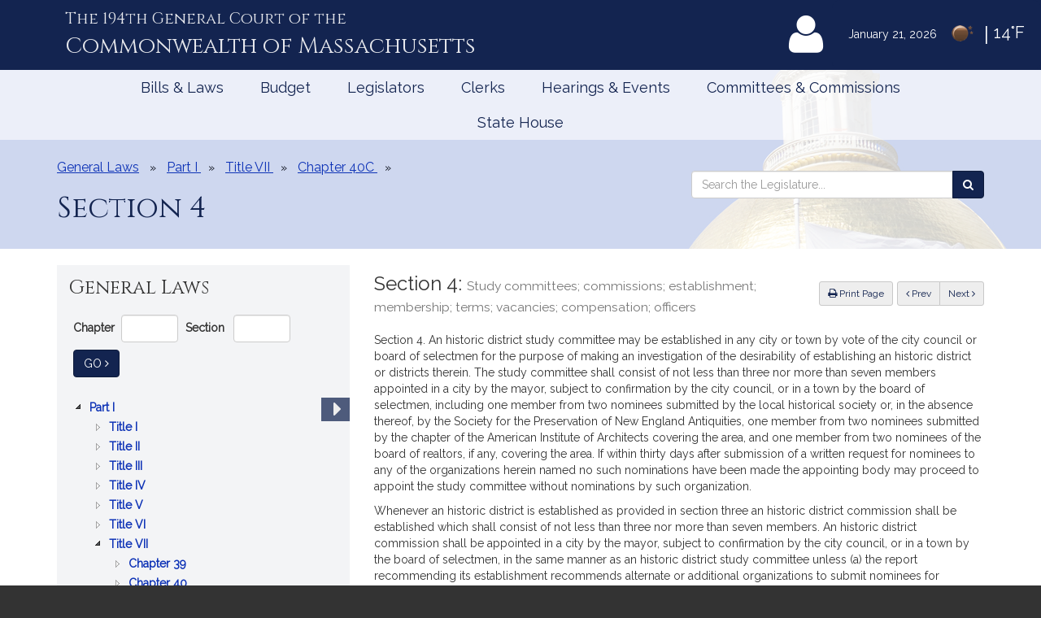

--- FILE ---
content_type: text/html; charset=utf-8
request_url: https://www.google.com/recaptcha/api2/anchor?ar=1&k=6LffVvYUAAAAAFgtGnNLexZBT_BK7JzNbOEBaljw&co=aHR0cHM6Ly9tYWxlZ2lzbGF0dXJlLmdvdjo0NDM.&hl=en&v=PoyoqOPhxBO7pBk68S4YbpHZ&size=normal&anchor-ms=20000&execute-ms=30000&cb=8j2r1lmv1n0f
body_size: 49460
content:
<!DOCTYPE HTML><html dir="ltr" lang="en"><head><meta http-equiv="Content-Type" content="text/html; charset=UTF-8">
<meta http-equiv="X-UA-Compatible" content="IE=edge">
<title>reCAPTCHA</title>
<style type="text/css">
/* cyrillic-ext */
@font-face {
  font-family: 'Roboto';
  font-style: normal;
  font-weight: 400;
  font-stretch: 100%;
  src: url(//fonts.gstatic.com/s/roboto/v48/KFO7CnqEu92Fr1ME7kSn66aGLdTylUAMa3GUBHMdazTgWw.woff2) format('woff2');
  unicode-range: U+0460-052F, U+1C80-1C8A, U+20B4, U+2DE0-2DFF, U+A640-A69F, U+FE2E-FE2F;
}
/* cyrillic */
@font-face {
  font-family: 'Roboto';
  font-style: normal;
  font-weight: 400;
  font-stretch: 100%;
  src: url(//fonts.gstatic.com/s/roboto/v48/KFO7CnqEu92Fr1ME7kSn66aGLdTylUAMa3iUBHMdazTgWw.woff2) format('woff2');
  unicode-range: U+0301, U+0400-045F, U+0490-0491, U+04B0-04B1, U+2116;
}
/* greek-ext */
@font-face {
  font-family: 'Roboto';
  font-style: normal;
  font-weight: 400;
  font-stretch: 100%;
  src: url(//fonts.gstatic.com/s/roboto/v48/KFO7CnqEu92Fr1ME7kSn66aGLdTylUAMa3CUBHMdazTgWw.woff2) format('woff2');
  unicode-range: U+1F00-1FFF;
}
/* greek */
@font-face {
  font-family: 'Roboto';
  font-style: normal;
  font-weight: 400;
  font-stretch: 100%;
  src: url(//fonts.gstatic.com/s/roboto/v48/KFO7CnqEu92Fr1ME7kSn66aGLdTylUAMa3-UBHMdazTgWw.woff2) format('woff2');
  unicode-range: U+0370-0377, U+037A-037F, U+0384-038A, U+038C, U+038E-03A1, U+03A3-03FF;
}
/* math */
@font-face {
  font-family: 'Roboto';
  font-style: normal;
  font-weight: 400;
  font-stretch: 100%;
  src: url(//fonts.gstatic.com/s/roboto/v48/KFO7CnqEu92Fr1ME7kSn66aGLdTylUAMawCUBHMdazTgWw.woff2) format('woff2');
  unicode-range: U+0302-0303, U+0305, U+0307-0308, U+0310, U+0312, U+0315, U+031A, U+0326-0327, U+032C, U+032F-0330, U+0332-0333, U+0338, U+033A, U+0346, U+034D, U+0391-03A1, U+03A3-03A9, U+03B1-03C9, U+03D1, U+03D5-03D6, U+03F0-03F1, U+03F4-03F5, U+2016-2017, U+2034-2038, U+203C, U+2040, U+2043, U+2047, U+2050, U+2057, U+205F, U+2070-2071, U+2074-208E, U+2090-209C, U+20D0-20DC, U+20E1, U+20E5-20EF, U+2100-2112, U+2114-2115, U+2117-2121, U+2123-214F, U+2190, U+2192, U+2194-21AE, U+21B0-21E5, U+21F1-21F2, U+21F4-2211, U+2213-2214, U+2216-22FF, U+2308-230B, U+2310, U+2319, U+231C-2321, U+2336-237A, U+237C, U+2395, U+239B-23B7, U+23D0, U+23DC-23E1, U+2474-2475, U+25AF, U+25B3, U+25B7, U+25BD, U+25C1, U+25CA, U+25CC, U+25FB, U+266D-266F, U+27C0-27FF, U+2900-2AFF, U+2B0E-2B11, U+2B30-2B4C, U+2BFE, U+3030, U+FF5B, U+FF5D, U+1D400-1D7FF, U+1EE00-1EEFF;
}
/* symbols */
@font-face {
  font-family: 'Roboto';
  font-style: normal;
  font-weight: 400;
  font-stretch: 100%;
  src: url(//fonts.gstatic.com/s/roboto/v48/KFO7CnqEu92Fr1ME7kSn66aGLdTylUAMaxKUBHMdazTgWw.woff2) format('woff2');
  unicode-range: U+0001-000C, U+000E-001F, U+007F-009F, U+20DD-20E0, U+20E2-20E4, U+2150-218F, U+2190, U+2192, U+2194-2199, U+21AF, U+21E6-21F0, U+21F3, U+2218-2219, U+2299, U+22C4-22C6, U+2300-243F, U+2440-244A, U+2460-24FF, U+25A0-27BF, U+2800-28FF, U+2921-2922, U+2981, U+29BF, U+29EB, U+2B00-2BFF, U+4DC0-4DFF, U+FFF9-FFFB, U+10140-1018E, U+10190-1019C, U+101A0, U+101D0-101FD, U+102E0-102FB, U+10E60-10E7E, U+1D2C0-1D2D3, U+1D2E0-1D37F, U+1F000-1F0FF, U+1F100-1F1AD, U+1F1E6-1F1FF, U+1F30D-1F30F, U+1F315, U+1F31C, U+1F31E, U+1F320-1F32C, U+1F336, U+1F378, U+1F37D, U+1F382, U+1F393-1F39F, U+1F3A7-1F3A8, U+1F3AC-1F3AF, U+1F3C2, U+1F3C4-1F3C6, U+1F3CA-1F3CE, U+1F3D4-1F3E0, U+1F3ED, U+1F3F1-1F3F3, U+1F3F5-1F3F7, U+1F408, U+1F415, U+1F41F, U+1F426, U+1F43F, U+1F441-1F442, U+1F444, U+1F446-1F449, U+1F44C-1F44E, U+1F453, U+1F46A, U+1F47D, U+1F4A3, U+1F4B0, U+1F4B3, U+1F4B9, U+1F4BB, U+1F4BF, U+1F4C8-1F4CB, U+1F4D6, U+1F4DA, U+1F4DF, U+1F4E3-1F4E6, U+1F4EA-1F4ED, U+1F4F7, U+1F4F9-1F4FB, U+1F4FD-1F4FE, U+1F503, U+1F507-1F50B, U+1F50D, U+1F512-1F513, U+1F53E-1F54A, U+1F54F-1F5FA, U+1F610, U+1F650-1F67F, U+1F687, U+1F68D, U+1F691, U+1F694, U+1F698, U+1F6AD, U+1F6B2, U+1F6B9-1F6BA, U+1F6BC, U+1F6C6-1F6CF, U+1F6D3-1F6D7, U+1F6E0-1F6EA, U+1F6F0-1F6F3, U+1F6F7-1F6FC, U+1F700-1F7FF, U+1F800-1F80B, U+1F810-1F847, U+1F850-1F859, U+1F860-1F887, U+1F890-1F8AD, U+1F8B0-1F8BB, U+1F8C0-1F8C1, U+1F900-1F90B, U+1F93B, U+1F946, U+1F984, U+1F996, U+1F9E9, U+1FA00-1FA6F, U+1FA70-1FA7C, U+1FA80-1FA89, U+1FA8F-1FAC6, U+1FACE-1FADC, U+1FADF-1FAE9, U+1FAF0-1FAF8, U+1FB00-1FBFF;
}
/* vietnamese */
@font-face {
  font-family: 'Roboto';
  font-style: normal;
  font-weight: 400;
  font-stretch: 100%;
  src: url(//fonts.gstatic.com/s/roboto/v48/KFO7CnqEu92Fr1ME7kSn66aGLdTylUAMa3OUBHMdazTgWw.woff2) format('woff2');
  unicode-range: U+0102-0103, U+0110-0111, U+0128-0129, U+0168-0169, U+01A0-01A1, U+01AF-01B0, U+0300-0301, U+0303-0304, U+0308-0309, U+0323, U+0329, U+1EA0-1EF9, U+20AB;
}
/* latin-ext */
@font-face {
  font-family: 'Roboto';
  font-style: normal;
  font-weight: 400;
  font-stretch: 100%;
  src: url(//fonts.gstatic.com/s/roboto/v48/KFO7CnqEu92Fr1ME7kSn66aGLdTylUAMa3KUBHMdazTgWw.woff2) format('woff2');
  unicode-range: U+0100-02BA, U+02BD-02C5, U+02C7-02CC, U+02CE-02D7, U+02DD-02FF, U+0304, U+0308, U+0329, U+1D00-1DBF, U+1E00-1E9F, U+1EF2-1EFF, U+2020, U+20A0-20AB, U+20AD-20C0, U+2113, U+2C60-2C7F, U+A720-A7FF;
}
/* latin */
@font-face {
  font-family: 'Roboto';
  font-style: normal;
  font-weight: 400;
  font-stretch: 100%;
  src: url(//fonts.gstatic.com/s/roboto/v48/KFO7CnqEu92Fr1ME7kSn66aGLdTylUAMa3yUBHMdazQ.woff2) format('woff2');
  unicode-range: U+0000-00FF, U+0131, U+0152-0153, U+02BB-02BC, U+02C6, U+02DA, U+02DC, U+0304, U+0308, U+0329, U+2000-206F, U+20AC, U+2122, U+2191, U+2193, U+2212, U+2215, U+FEFF, U+FFFD;
}
/* cyrillic-ext */
@font-face {
  font-family: 'Roboto';
  font-style: normal;
  font-weight: 500;
  font-stretch: 100%;
  src: url(//fonts.gstatic.com/s/roboto/v48/KFO7CnqEu92Fr1ME7kSn66aGLdTylUAMa3GUBHMdazTgWw.woff2) format('woff2');
  unicode-range: U+0460-052F, U+1C80-1C8A, U+20B4, U+2DE0-2DFF, U+A640-A69F, U+FE2E-FE2F;
}
/* cyrillic */
@font-face {
  font-family: 'Roboto';
  font-style: normal;
  font-weight: 500;
  font-stretch: 100%;
  src: url(//fonts.gstatic.com/s/roboto/v48/KFO7CnqEu92Fr1ME7kSn66aGLdTylUAMa3iUBHMdazTgWw.woff2) format('woff2');
  unicode-range: U+0301, U+0400-045F, U+0490-0491, U+04B0-04B1, U+2116;
}
/* greek-ext */
@font-face {
  font-family: 'Roboto';
  font-style: normal;
  font-weight: 500;
  font-stretch: 100%;
  src: url(//fonts.gstatic.com/s/roboto/v48/KFO7CnqEu92Fr1ME7kSn66aGLdTylUAMa3CUBHMdazTgWw.woff2) format('woff2');
  unicode-range: U+1F00-1FFF;
}
/* greek */
@font-face {
  font-family: 'Roboto';
  font-style: normal;
  font-weight: 500;
  font-stretch: 100%;
  src: url(//fonts.gstatic.com/s/roboto/v48/KFO7CnqEu92Fr1ME7kSn66aGLdTylUAMa3-UBHMdazTgWw.woff2) format('woff2');
  unicode-range: U+0370-0377, U+037A-037F, U+0384-038A, U+038C, U+038E-03A1, U+03A3-03FF;
}
/* math */
@font-face {
  font-family: 'Roboto';
  font-style: normal;
  font-weight: 500;
  font-stretch: 100%;
  src: url(//fonts.gstatic.com/s/roboto/v48/KFO7CnqEu92Fr1ME7kSn66aGLdTylUAMawCUBHMdazTgWw.woff2) format('woff2');
  unicode-range: U+0302-0303, U+0305, U+0307-0308, U+0310, U+0312, U+0315, U+031A, U+0326-0327, U+032C, U+032F-0330, U+0332-0333, U+0338, U+033A, U+0346, U+034D, U+0391-03A1, U+03A3-03A9, U+03B1-03C9, U+03D1, U+03D5-03D6, U+03F0-03F1, U+03F4-03F5, U+2016-2017, U+2034-2038, U+203C, U+2040, U+2043, U+2047, U+2050, U+2057, U+205F, U+2070-2071, U+2074-208E, U+2090-209C, U+20D0-20DC, U+20E1, U+20E5-20EF, U+2100-2112, U+2114-2115, U+2117-2121, U+2123-214F, U+2190, U+2192, U+2194-21AE, U+21B0-21E5, U+21F1-21F2, U+21F4-2211, U+2213-2214, U+2216-22FF, U+2308-230B, U+2310, U+2319, U+231C-2321, U+2336-237A, U+237C, U+2395, U+239B-23B7, U+23D0, U+23DC-23E1, U+2474-2475, U+25AF, U+25B3, U+25B7, U+25BD, U+25C1, U+25CA, U+25CC, U+25FB, U+266D-266F, U+27C0-27FF, U+2900-2AFF, U+2B0E-2B11, U+2B30-2B4C, U+2BFE, U+3030, U+FF5B, U+FF5D, U+1D400-1D7FF, U+1EE00-1EEFF;
}
/* symbols */
@font-face {
  font-family: 'Roboto';
  font-style: normal;
  font-weight: 500;
  font-stretch: 100%;
  src: url(//fonts.gstatic.com/s/roboto/v48/KFO7CnqEu92Fr1ME7kSn66aGLdTylUAMaxKUBHMdazTgWw.woff2) format('woff2');
  unicode-range: U+0001-000C, U+000E-001F, U+007F-009F, U+20DD-20E0, U+20E2-20E4, U+2150-218F, U+2190, U+2192, U+2194-2199, U+21AF, U+21E6-21F0, U+21F3, U+2218-2219, U+2299, U+22C4-22C6, U+2300-243F, U+2440-244A, U+2460-24FF, U+25A0-27BF, U+2800-28FF, U+2921-2922, U+2981, U+29BF, U+29EB, U+2B00-2BFF, U+4DC0-4DFF, U+FFF9-FFFB, U+10140-1018E, U+10190-1019C, U+101A0, U+101D0-101FD, U+102E0-102FB, U+10E60-10E7E, U+1D2C0-1D2D3, U+1D2E0-1D37F, U+1F000-1F0FF, U+1F100-1F1AD, U+1F1E6-1F1FF, U+1F30D-1F30F, U+1F315, U+1F31C, U+1F31E, U+1F320-1F32C, U+1F336, U+1F378, U+1F37D, U+1F382, U+1F393-1F39F, U+1F3A7-1F3A8, U+1F3AC-1F3AF, U+1F3C2, U+1F3C4-1F3C6, U+1F3CA-1F3CE, U+1F3D4-1F3E0, U+1F3ED, U+1F3F1-1F3F3, U+1F3F5-1F3F7, U+1F408, U+1F415, U+1F41F, U+1F426, U+1F43F, U+1F441-1F442, U+1F444, U+1F446-1F449, U+1F44C-1F44E, U+1F453, U+1F46A, U+1F47D, U+1F4A3, U+1F4B0, U+1F4B3, U+1F4B9, U+1F4BB, U+1F4BF, U+1F4C8-1F4CB, U+1F4D6, U+1F4DA, U+1F4DF, U+1F4E3-1F4E6, U+1F4EA-1F4ED, U+1F4F7, U+1F4F9-1F4FB, U+1F4FD-1F4FE, U+1F503, U+1F507-1F50B, U+1F50D, U+1F512-1F513, U+1F53E-1F54A, U+1F54F-1F5FA, U+1F610, U+1F650-1F67F, U+1F687, U+1F68D, U+1F691, U+1F694, U+1F698, U+1F6AD, U+1F6B2, U+1F6B9-1F6BA, U+1F6BC, U+1F6C6-1F6CF, U+1F6D3-1F6D7, U+1F6E0-1F6EA, U+1F6F0-1F6F3, U+1F6F7-1F6FC, U+1F700-1F7FF, U+1F800-1F80B, U+1F810-1F847, U+1F850-1F859, U+1F860-1F887, U+1F890-1F8AD, U+1F8B0-1F8BB, U+1F8C0-1F8C1, U+1F900-1F90B, U+1F93B, U+1F946, U+1F984, U+1F996, U+1F9E9, U+1FA00-1FA6F, U+1FA70-1FA7C, U+1FA80-1FA89, U+1FA8F-1FAC6, U+1FACE-1FADC, U+1FADF-1FAE9, U+1FAF0-1FAF8, U+1FB00-1FBFF;
}
/* vietnamese */
@font-face {
  font-family: 'Roboto';
  font-style: normal;
  font-weight: 500;
  font-stretch: 100%;
  src: url(//fonts.gstatic.com/s/roboto/v48/KFO7CnqEu92Fr1ME7kSn66aGLdTylUAMa3OUBHMdazTgWw.woff2) format('woff2');
  unicode-range: U+0102-0103, U+0110-0111, U+0128-0129, U+0168-0169, U+01A0-01A1, U+01AF-01B0, U+0300-0301, U+0303-0304, U+0308-0309, U+0323, U+0329, U+1EA0-1EF9, U+20AB;
}
/* latin-ext */
@font-face {
  font-family: 'Roboto';
  font-style: normal;
  font-weight: 500;
  font-stretch: 100%;
  src: url(//fonts.gstatic.com/s/roboto/v48/KFO7CnqEu92Fr1ME7kSn66aGLdTylUAMa3KUBHMdazTgWw.woff2) format('woff2');
  unicode-range: U+0100-02BA, U+02BD-02C5, U+02C7-02CC, U+02CE-02D7, U+02DD-02FF, U+0304, U+0308, U+0329, U+1D00-1DBF, U+1E00-1E9F, U+1EF2-1EFF, U+2020, U+20A0-20AB, U+20AD-20C0, U+2113, U+2C60-2C7F, U+A720-A7FF;
}
/* latin */
@font-face {
  font-family: 'Roboto';
  font-style: normal;
  font-weight: 500;
  font-stretch: 100%;
  src: url(//fonts.gstatic.com/s/roboto/v48/KFO7CnqEu92Fr1ME7kSn66aGLdTylUAMa3yUBHMdazQ.woff2) format('woff2');
  unicode-range: U+0000-00FF, U+0131, U+0152-0153, U+02BB-02BC, U+02C6, U+02DA, U+02DC, U+0304, U+0308, U+0329, U+2000-206F, U+20AC, U+2122, U+2191, U+2193, U+2212, U+2215, U+FEFF, U+FFFD;
}
/* cyrillic-ext */
@font-face {
  font-family: 'Roboto';
  font-style: normal;
  font-weight: 900;
  font-stretch: 100%;
  src: url(//fonts.gstatic.com/s/roboto/v48/KFO7CnqEu92Fr1ME7kSn66aGLdTylUAMa3GUBHMdazTgWw.woff2) format('woff2');
  unicode-range: U+0460-052F, U+1C80-1C8A, U+20B4, U+2DE0-2DFF, U+A640-A69F, U+FE2E-FE2F;
}
/* cyrillic */
@font-face {
  font-family: 'Roboto';
  font-style: normal;
  font-weight: 900;
  font-stretch: 100%;
  src: url(//fonts.gstatic.com/s/roboto/v48/KFO7CnqEu92Fr1ME7kSn66aGLdTylUAMa3iUBHMdazTgWw.woff2) format('woff2');
  unicode-range: U+0301, U+0400-045F, U+0490-0491, U+04B0-04B1, U+2116;
}
/* greek-ext */
@font-face {
  font-family: 'Roboto';
  font-style: normal;
  font-weight: 900;
  font-stretch: 100%;
  src: url(//fonts.gstatic.com/s/roboto/v48/KFO7CnqEu92Fr1ME7kSn66aGLdTylUAMa3CUBHMdazTgWw.woff2) format('woff2');
  unicode-range: U+1F00-1FFF;
}
/* greek */
@font-face {
  font-family: 'Roboto';
  font-style: normal;
  font-weight: 900;
  font-stretch: 100%;
  src: url(//fonts.gstatic.com/s/roboto/v48/KFO7CnqEu92Fr1ME7kSn66aGLdTylUAMa3-UBHMdazTgWw.woff2) format('woff2');
  unicode-range: U+0370-0377, U+037A-037F, U+0384-038A, U+038C, U+038E-03A1, U+03A3-03FF;
}
/* math */
@font-face {
  font-family: 'Roboto';
  font-style: normal;
  font-weight: 900;
  font-stretch: 100%;
  src: url(//fonts.gstatic.com/s/roboto/v48/KFO7CnqEu92Fr1ME7kSn66aGLdTylUAMawCUBHMdazTgWw.woff2) format('woff2');
  unicode-range: U+0302-0303, U+0305, U+0307-0308, U+0310, U+0312, U+0315, U+031A, U+0326-0327, U+032C, U+032F-0330, U+0332-0333, U+0338, U+033A, U+0346, U+034D, U+0391-03A1, U+03A3-03A9, U+03B1-03C9, U+03D1, U+03D5-03D6, U+03F0-03F1, U+03F4-03F5, U+2016-2017, U+2034-2038, U+203C, U+2040, U+2043, U+2047, U+2050, U+2057, U+205F, U+2070-2071, U+2074-208E, U+2090-209C, U+20D0-20DC, U+20E1, U+20E5-20EF, U+2100-2112, U+2114-2115, U+2117-2121, U+2123-214F, U+2190, U+2192, U+2194-21AE, U+21B0-21E5, U+21F1-21F2, U+21F4-2211, U+2213-2214, U+2216-22FF, U+2308-230B, U+2310, U+2319, U+231C-2321, U+2336-237A, U+237C, U+2395, U+239B-23B7, U+23D0, U+23DC-23E1, U+2474-2475, U+25AF, U+25B3, U+25B7, U+25BD, U+25C1, U+25CA, U+25CC, U+25FB, U+266D-266F, U+27C0-27FF, U+2900-2AFF, U+2B0E-2B11, U+2B30-2B4C, U+2BFE, U+3030, U+FF5B, U+FF5D, U+1D400-1D7FF, U+1EE00-1EEFF;
}
/* symbols */
@font-face {
  font-family: 'Roboto';
  font-style: normal;
  font-weight: 900;
  font-stretch: 100%;
  src: url(//fonts.gstatic.com/s/roboto/v48/KFO7CnqEu92Fr1ME7kSn66aGLdTylUAMaxKUBHMdazTgWw.woff2) format('woff2');
  unicode-range: U+0001-000C, U+000E-001F, U+007F-009F, U+20DD-20E0, U+20E2-20E4, U+2150-218F, U+2190, U+2192, U+2194-2199, U+21AF, U+21E6-21F0, U+21F3, U+2218-2219, U+2299, U+22C4-22C6, U+2300-243F, U+2440-244A, U+2460-24FF, U+25A0-27BF, U+2800-28FF, U+2921-2922, U+2981, U+29BF, U+29EB, U+2B00-2BFF, U+4DC0-4DFF, U+FFF9-FFFB, U+10140-1018E, U+10190-1019C, U+101A0, U+101D0-101FD, U+102E0-102FB, U+10E60-10E7E, U+1D2C0-1D2D3, U+1D2E0-1D37F, U+1F000-1F0FF, U+1F100-1F1AD, U+1F1E6-1F1FF, U+1F30D-1F30F, U+1F315, U+1F31C, U+1F31E, U+1F320-1F32C, U+1F336, U+1F378, U+1F37D, U+1F382, U+1F393-1F39F, U+1F3A7-1F3A8, U+1F3AC-1F3AF, U+1F3C2, U+1F3C4-1F3C6, U+1F3CA-1F3CE, U+1F3D4-1F3E0, U+1F3ED, U+1F3F1-1F3F3, U+1F3F5-1F3F7, U+1F408, U+1F415, U+1F41F, U+1F426, U+1F43F, U+1F441-1F442, U+1F444, U+1F446-1F449, U+1F44C-1F44E, U+1F453, U+1F46A, U+1F47D, U+1F4A3, U+1F4B0, U+1F4B3, U+1F4B9, U+1F4BB, U+1F4BF, U+1F4C8-1F4CB, U+1F4D6, U+1F4DA, U+1F4DF, U+1F4E3-1F4E6, U+1F4EA-1F4ED, U+1F4F7, U+1F4F9-1F4FB, U+1F4FD-1F4FE, U+1F503, U+1F507-1F50B, U+1F50D, U+1F512-1F513, U+1F53E-1F54A, U+1F54F-1F5FA, U+1F610, U+1F650-1F67F, U+1F687, U+1F68D, U+1F691, U+1F694, U+1F698, U+1F6AD, U+1F6B2, U+1F6B9-1F6BA, U+1F6BC, U+1F6C6-1F6CF, U+1F6D3-1F6D7, U+1F6E0-1F6EA, U+1F6F0-1F6F3, U+1F6F7-1F6FC, U+1F700-1F7FF, U+1F800-1F80B, U+1F810-1F847, U+1F850-1F859, U+1F860-1F887, U+1F890-1F8AD, U+1F8B0-1F8BB, U+1F8C0-1F8C1, U+1F900-1F90B, U+1F93B, U+1F946, U+1F984, U+1F996, U+1F9E9, U+1FA00-1FA6F, U+1FA70-1FA7C, U+1FA80-1FA89, U+1FA8F-1FAC6, U+1FACE-1FADC, U+1FADF-1FAE9, U+1FAF0-1FAF8, U+1FB00-1FBFF;
}
/* vietnamese */
@font-face {
  font-family: 'Roboto';
  font-style: normal;
  font-weight: 900;
  font-stretch: 100%;
  src: url(//fonts.gstatic.com/s/roboto/v48/KFO7CnqEu92Fr1ME7kSn66aGLdTylUAMa3OUBHMdazTgWw.woff2) format('woff2');
  unicode-range: U+0102-0103, U+0110-0111, U+0128-0129, U+0168-0169, U+01A0-01A1, U+01AF-01B0, U+0300-0301, U+0303-0304, U+0308-0309, U+0323, U+0329, U+1EA0-1EF9, U+20AB;
}
/* latin-ext */
@font-face {
  font-family: 'Roboto';
  font-style: normal;
  font-weight: 900;
  font-stretch: 100%;
  src: url(//fonts.gstatic.com/s/roboto/v48/KFO7CnqEu92Fr1ME7kSn66aGLdTylUAMa3KUBHMdazTgWw.woff2) format('woff2');
  unicode-range: U+0100-02BA, U+02BD-02C5, U+02C7-02CC, U+02CE-02D7, U+02DD-02FF, U+0304, U+0308, U+0329, U+1D00-1DBF, U+1E00-1E9F, U+1EF2-1EFF, U+2020, U+20A0-20AB, U+20AD-20C0, U+2113, U+2C60-2C7F, U+A720-A7FF;
}
/* latin */
@font-face {
  font-family: 'Roboto';
  font-style: normal;
  font-weight: 900;
  font-stretch: 100%;
  src: url(//fonts.gstatic.com/s/roboto/v48/KFO7CnqEu92Fr1ME7kSn66aGLdTylUAMa3yUBHMdazQ.woff2) format('woff2');
  unicode-range: U+0000-00FF, U+0131, U+0152-0153, U+02BB-02BC, U+02C6, U+02DA, U+02DC, U+0304, U+0308, U+0329, U+2000-206F, U+20AC, U+2122, U+2191, U+2193, U+2212, U+2215, U+FEFF, U+FFFD;
}

</style>
<link rel="stylesheet" type="text/css" href="https://www.gstatic.com/recaptcha/releases/PoyoqOPhxBO7pBk68S4YbpHZ/styles__ltr.css">
<script nonce="dl-iQSzdQhWPpFLWoPQi5A" type="text/javascript">window['__recaptcha_api'] = 'https://www.google.com/recaptcha/api2/';</script>
<script type="text/javascript" src="https://www.gstatic.com/recaptcha/releases/PoyoqOPhxBO7pBk68S4YbpHZ/recaptcha__en.js" nonce="dl-iQSzdQhWPpFLWoPQi5A">
      
    </script></head>
<body><div id="rc-anchor-alert" class="rc-anchor-alert"></div>
<input type="hidden" id="recaptcha-token" value="[base64]">
<script type="text/javascript" nonce="dl-iQSzdQhWPpFLWoPQi5A">
      recaptcha.anchor.Main.init("[\x22ainput\x22,[\x22bgdata\x22,\x22\x22,\[base64]/[base64]/[base64]/bmV3IHJbeF0oY1swXSk6RT09Mj9uZXcgclt4XShjWzBdLGNbMV0pOkU9PTM/bmV3IHJbeF0oY1swXSxjWzFdLGNbMl0pOkU9PTQ/[base64]/[base64]/[base64]/[base64]/[base64]/[base64]/[base64]/[base64]\x22,\[base64]\\u003d\x22,\x22Fl06wrtpw4MmDcOKwrx+w6XDtCldYVLCtMK7w5UFwrsaKi0gw5HDosKgBsKjWgTCuMOFw5jCosKGw7vDiMK/[base64]/[base64]/DncKfEyLCoArCt8OZMELDnsO+w6nCqnlEPsO4RSXDlsKCdMO5ZMK8w64OwoF+woLCgcKhworCscKuwposwq7Cl8Opwr/[base64]/CjMKqwr5GwqbCuUnDmcKYcMO2w4JlwqjCmw3CsVpbYBDCgsKHw6ZkUE/ChmXDlcKpR1fDqioxLy7DvhjDm8ORw5IfQi1LLcOnw5nCs1ZmwrLChMOAw44EwrNww48UwrgFJMKZwrvCpcOjw7MnHFI0esK6TUvCssKQDcK1w5Mew6FUw4h4fH5/[base64]/CsC56woPDq13DsBHDssO4w4fDpH8Jw7TDo8KwwofDumnCjcOww7nDmMO2X8KqETUJFMKYTmJKMHEywoRSw4XCsiTCq0rDrsOjRC/DjyzCvMO8A8KYwpTClsOZw4sLwrDCtnLChk4ZcEsnw6HDlBzDgsOJw4bCsMKLcMKvw5c/fgl6wq0eKhRxJgB7J8OoNz/Ds8K9eQ00wowYw6zDo8OXTMKKWg7Cv2Rkw4UxAEjDq0YTUMO+wrjDjnjDiENFbMODfT5Hwr/DuzMpw7EMYMKKw7fCqcOaLMOAw5zCtVLDpEZ/[base64]/[base64]/DgSPCrwE0wqPDusKVw440wpDCsUQIDMONWXs7wqB/[base64]/Cl8OJw4QDfsO4RcOKA2Maw5PCs8OSwoHCmcKyQjjCnsKFw4Juw6HCjBkoLcKRw6ZqHjjDgsOwDcOTF3vCpTwrZE12Z8OwJ8KrwoAaI8O8wrzCsy48w6LCjsOawq/[base64]/LVfCkWrDqkZfw6bDnS7Dtw/ChcKAesKLwp1XwqLDkHXDukPCuMKkKCrCvMKwZMKZw4XDj15sPC/CkcOZe33CknVjw4TDhMK3SHrDlsOJwoQHwqMGMsKeNcKpfn3ClXzCkws2w5VEQS3Co8KSw7LDhcOtw6TCnMOXw6oDwpdOwr7ClsK0w47CgcOQwpMCwoPClUXCmTMnw5HDisKIwq/DjMOpwqTChcKRKynDj8K/PUJVdcKAAMO/CBPDucOWw6x/w6nDpsOOwqvDrT9nZMK1PMKUwrTClsKDPSHCvwZFw6zDuMKgwonDnsKMwpZ9w44IwqbCgcOTw6vDlcOaAsKAaAXDu8KUJMKnVFbDucK9MV7CicKaTE/CnMK3QsOMc8O+wpkEw6tJwoRlwqzDgizClMOUUMKXw7PDuCvDowUiEgjChkdUWWjDpjTCukzDsxXDvsKVw7RLw5TChsO8wosKw6h4bFIWw5UyLsOnN8OjOcKBwqc6w4crw5/CrBfDq8KKT8KWw7HCoMO/w4BkX3XCnD/CpMODw6LDsTs8RR5BwoNeMsKdwqp/[base64]/R8Kuw7jCtcOgC8OmwooVLcKOP8OyNDRGw4IhX8O5w7zCqVTClMOwXWc9amFGw7nCtz4Kwo7DtScLbsKUwq4jQMKUw6LCkQjDuMOfwq/CqwhpNQrDlcKXHWTDoWhyDD/DicOYwozDhsOqwq/DuwLCksKcIz7CvcKJwrc5w4vDuUZHw7QAA8KHRMK8wpXDhsKsJR5fw4jChAMeXhRET8Kkw51lVcOTwo3Cl3TDgEh6f8O0RQDCmcKnw4nDjcKLwoPCuhlSZFscHCUkPcKWw50EcUDDgcODGMKLXmfChQDCoWfCucKhw7DDuTLDucKdwpXClsOMKMOqBsOsJ2/CqVY9dsKww6/DiMKpwrrDo8KEw6Vrwrxww5zDg8K0asKVw5XCsxHCucKKV23DhsOcwpI5PRzChMKZN8OTI8KZw6TCh8KLcAzDpXrCpsKGw4sHw4how4lUXEcDDBZtwrzCvEHDqC1IZRhkw4QlUzQDJsK+MXFQwrUsHCRbwqMjTMOCaMKMQGbDkF/DksKlw5vDm3/Cp8OjIxwEN0fCt8Okw5LCqMKaGsKWDMOSw67CmmDDpcKGXUjCpsKhGcODwo/DtMOoaBnCsQDDpGHDhsOYXMO6c8KNRMOkwo91OMOpwqPCi8OcWjHDjS8vw7TDj1kqw5FRwpfDm8ODw44ndsK1wobDmxTCrT3DgsKzcU1lUcKqw4TDrcKrSm1Jw6/DkMKgwpN+bMO2w7nDhgtaw5zDs1QywonDsWkLwolaQMKLwpwrwppJbMOMOGDDug8ZYsKcwoTClcKSwqzCmsOzw4lrQjfDnsKPwpXCgiloQcOEw45OfcOcwpxldMOGw4DDtBFnw6VBw5HCji1lVMOVwq/Dg8KkNsKxwr7Dl8KkNMOSwrXCnjN9A24MfAPCicOXwrBJHMO0Vh1+wqjDmznDvDbDm3UJT8K7wocCU8KUwoEbw5XDhMOLLVrDv8KqVGXCmEvDjMOyFcOswpHCklJGw5XCscOjw5TCgcKGwpHDlXcFN8OGBkdzw7XClsK5wp/Do8ORwp3DpcKJwoY1w59IUMOuw6XCoR5UbnElw5Y5ccKdwpbCscKJw6tXwp/[base64]/CvsKJGRFjRVxJwq4pwpB5c8Kpw7N4RVrCgcK4w4nCs8ODSsOabMKcw7TCm8KlwrjDoRrCu8Oqw7vDt8KeBVQ2wrDDrMORwqHDhQxMw6bDk8KWw6TCtn49w7tDf8Kaew/Dv8Kcw7F5GMOVfFjCv1NmfB9xasOOwodxPVXClE3CpyAzG1dhYwzDqsOWwrjCvnfCsgctRgB8wod8FnZvwozCssKQwoAdwqkiw4TCi8Knw7Yuw4USwojDtTnCjC3CuMKYwqHDji/CsEfCg8OAwqcDw5wawo90a8OCwrHDtwcyd8KUw7MfdcOaGMOlWsKmfFIrP8K0AsO+aEkGQ3ZQwp1Hw4XDjn4RQMKNPm8vwpdbI17CjSPDjcO3wo4gwpDCi8Kowo3Dl3/Dp0gVw5gtJcORwp9Lw5/DsMOYCsKXw5nCuCMYw5sIMMKqw4kMYDo9wrPDv8KhIMOdw5w8YgjChcOoTsKWw5PCrsOHwqlkFMOnwovCpcK/T8KwASfCu8Oow7TClyDCiEnCq8O/w73DpcOqe8O8w47Ct8OJfCbClG/Dk3bDpcKwwo0dwpTDt3J/[base64]/[base64]/CvGUvw643wrU+w5xTwrvCvTjDkBEiw5TDgyXCoMO+YzB+w4Nfw5YWwqoRP8KhwrIwQsKywqnCg8K2UcKkaSZkw63CmsK7Gx1oImrCpsKqwo7DniXDjj/[base64]/Dg1TCgMO/DCssdwh/em7DgCHDg8KVA8KJJsONQFnDomIvdzw6HsO7w4I3w6jDgBMOGXZeFsOdwqsZT39Yci1+w4xvwrksFFZyIMKPw4N3wo0zeXtOFnxOLjzCkcOLP3Mjw6vCrsKJD8KsDx7DoxjCqFA+eB/DqMKud8K/f8KHwqvDvFDDqikhw5HDpwXDosKMwr0pCsKFw7Vuw7oSwoXDqMK4w6LDq8KZZMOcaFVSO8KxOVI9S8KBw47DlTTDiMO1wrzCm8OBDQnCkxAsfcOMMS3CusOiP8ORcEzCusOpfsODBsKdwp3DpQQAw78DwpvDkcKnwpV9eg/DucOyw7cIKBdvw7lwE8OtYBXDssOmEUNvw57CqG8RNsKcaWrDkMOzw5DClwTCqG/[base64]/[base64]/wqpXwrDCs8KswoAiL8OKwobCs8KWH0/DssKufTpOw5piM3vClMO8KcOQwq/Dp8KOwrnDsmIGwprCocKFwoobw7nCmRTCrsOqwrLCmsK9woceRjvCk0hQLsOjeMKSKsKQIsOSesOpw5JmLAzDpsKAWcO0fQNhI8Krw4Ykwr7CqsKgwr9jwovDv8K/[base64]/UScpXcOdwp/CpAPCj8KuC8KRwozCnHrDoVoEB8K3BEDChsKowos6wq/Du2PDpn97wr1bRjPDrMK3EMOiwp3DpgNTZAlVX8KcXsKFKx3ClcOyE8KXw6hYXMKLwrpSYsKDwqJXVETDicO8wojCtMOfw7EIaylyw4PDvmg8cVbCmXh5wp5xw6bCv2xywpNzBAlfwqQKwoTDmMOjw4XDoRQ1wqAAPMOTw4g1PcO1wp7CtsKsf8K6w7EvUkJKw6/DvsOJfhDDm8Ozw6FYw7rDvm0WwqkWUsKJwqLCp8KPIcKBBh/Dmwp8d17DkcKWLUDDr3LDkcKcwq3DqMO3w7cxST/[base64]/DgMKow6pRwo0hw53CtcKOQhIxNCTDjVxSeMO9e8O6MgTDj8O5fHIlw5vDmsOrwqrCr1vDv8Kvd3IqwoFfwrHCqmnDssOcw5/DvcK1wp7Dv8OowpQoL8KFIlVhwoYoZltsw5wUwpHCvMOiw4d8DMOyUsOtAcKEPWvCjW/DuwYgw4TCnMObfxUQZn3DjjAtCXnCvMK+QGfDnC/DunfCmH4Sw4g+cirCjcOUR8KCw6TCq8Klw4LDkGIgLsO0VDzDrcOmw6rCkTPCjxvCiMOhfcOUSMKBwqZIwpvCsStMM1pZwr5OwrxuLmldYX5fw5QIw49aw5PDvXYOB1bCocKUw753w7Azw6DDlMKSwpLDhMOWZ8OObidaw6tBwocYw4ITw78lwp3DmB/CmlnDiMKBw5Baa0RYwobDvMKGXMOdXlcFwrkzFSMyEMOafURAXcKQe8K/w6zDk8KzAUfCtcKFHj0dUSUIw5jChB7Dt3bDm1kdRcKmVTnCsBg6H8KAD8KVQ8OAw6XDvMKRAk8bw4DChsOXwo8waBBXeU7ChSdswqDCgsKZW1nChmYeGBrDoHLCmsKDPhlbNkzDjU9zw7MCwpjDlcKewo/CpmfCu8OFP8O4w7zDi0ApwqnCpFrCo1k0fFjDui5BwpsBWsOdwqc2w4hewqU4w4YWw5RMNsKBw5QLw7LDnx87HQrDkcKeFcOeOsKcw70FI8KoegHCogYGwonCk2jDqGRAw7QUw4tQXwBzJV/DsXDDv8KNFsObXADCuMKHw4VyX2Zrw7rCnMKpajjDqxlRwqnCisK6wr/CpMKJa8K1eX1VTyJzwrIsw6FQw4oqw5XCtkzCoH/DgCRLw4XDg20uw6FMTUkAw4zCiCnCq8KdN28OOFDDsTDCrsO1LgnCrMOZw6YVcSIxw68EWcKMSMKnwqhWw60PfMOrdMOYwpRfwq/CgnTCisK5wrgLc8Kww5Z2XXfCr1gZIMObesOxJMO9WcKaR2XCtibDuxDDpj/DtDzDuMOSw60dw6VWw5XCt8Khw4zCoklIw7IUHMK7worDusKNwqnCtE8LYMKkBcKvw7k5fgfDu8O/w5UiCcKcD8OyJFPCl8KWw6haTVVyQTbCowPDjcKCAzbDt3BNw4rCqxjDnyDDt8K3EGLCuGXCo8OoYmc+wo8Mw7EcZMOLTR1yw4XCpWXCuMKsN3fCvArConJ6wp/DgVbCr8ODwp7DpxplTcKdecO1w7dOFcKIw5Ukf8KpwpjCglp3QRkdOxLDvlZ9w5c8Z31NRBUawop0wpjDqBx3AsOxclzDoXPCkFHDhcKnQ8Kdw6p4dSQCwpA1QVkRFcO0WUl2wqHDqz8+woFpV8OUNylxUsOowr/CksKdw4/DhMOTNcOQwohXHsKdw7PDiMKwwqTDm2BSBDDDgRo6wo/Ctj7CtTxzw4UdPMOdw6LDlsKfw6jDlsOLNXzCnSQ3w7fCq8K+dcOlw7E2w7fDu0XDiXrCmgDChAB0QcOaVwXDgghKw5rDmiINwr59w54zHkPDksOcVMKbT8KnfMOSJsKrc8OcUwhce8Occ8OLEnVww4bDmT3Ctl/[base64]/Ww8pwp3DjsOHwqpaw7UyQU3CuQwPwqTDhsOEwr3DucKDwp8HHT3ClMKnKWkrwrbDj8KeJzoWLsKZwprCgxXDi8KfeG1Cwp3CssK7HcOIe0jCmMOBw5vCg8Kaw6fDhkZww6EjAw8Xw55YYX80GyDDlMOqOT7CtUXCmm/DrMOkCG/CucKcKirCuGLCh3VUIcKQwrTCl0bCpnU7Nx3DnUnDtsOfwrYfHBUAaMKVA8KRwrXCksKUPwTDukLChcOMZsKDw43DisKWI0/Dm3rCnAlywprDtsOQGsO0IC9EYj3DosKkK8KBdsKFAV/Cl8K7EMKoSw3DvwHDucOBH8Ojwo1lwrbDiMOLw6LDkk8MO0bCrloJw6vDr8KQSsK6worDjg3ClMKFwpLDo8OjJljCocKXPmEfw5s5ClbCp8ONw77Cr8OGH2VTw5o/w6/Dr1d/w4MQSBnCgy5/[base64]/DqsKGw7EvwrzCpVnCssKewobCkzvDhsKbTcO3w6kQeVDCocK0QRgPwrl7w63CrsK2w7zDt8OqMsKnwpRfYh7CnsODVcKCScOxeMONwo3CsgfCr8KZw4bCjVZANmEIw59TUy/[base64]/wrsNLsOeAsKXMlLCiFM/NMKkw6nDlj0gU8OxIsOiwrM9bMK2w6MTACpSwqx0Nk7Cj8O2w6JfeyTDkF5kBC7CugNBMMKBwpXClS5mw6fDhMOXwocrDMK+wr/DpsOkEMKvw6DCmRPDuSgPSMKCwo0Nw45wDsKPwrRMasKMw4LDhypqQmvDsxwFWitKw4/CiUTCqcKWw6jDgG1yHcKDUgDCl13DsQjDljfDsxnDkMKSw4vDuw5lwqo0IMKGwpXCsGzDg8OqIsOGw77Dm3QidG7CncOEwrjDv0obOE/Dt8KMWsKtw7Bxw5jCusKjRAvCtGPDvRvCgMKzwr3DvXFpU8KWaMOtD8K7wr9Vwp/CnTXDosO4w7crC8Kpe8KAbMKUV8Kjw6pGwr1Fwr9sSMOSwojDo8K8w7p2woLDgMO9w5lxwpIhwr0hw4rDvGNSw4w6w4/DqsKNwrnCii3Cp2fDvBLCmT3CrcOXw4PDtMKwwpJoDwUWJx1NYnTCtQbDgMOSw4/DvsKfTcKDw69xOxnCn0UKbxjDh3ZiEMO9FcKNBDPCtFjDjhPDnV7DnxzDsMOJUiAtwqnDksO1LUfCisKVd8O9wqJ/wrTDucOnwr/CjMOgw67DgcO5LsKUemfDlsK9UWo1w4/DgQDCpsKwEcO8wohzworCt8Oqw6EswrPCqlgRMsOrw7c9KlUUfWU9SlFiHsOhwpxAcVjCvljDrCBjO3nCsMKhw5wSGitJwoEeH1hwIRZ1w597w5VXwrEEwrrDpA7DiknCrT/CjhXDiWFqOggdXFjCthNwAMO7wpXDgT/CoMKfUcKuIsOvw63Dg8K5G8Kfw4tdwprDqAnCucKbfDAXJjEkw6ZqAA0Yw5kHwqNHXMKGHcOhwp40DW7CixDDs1fCmcOFw49nYSlZwqrDgcKFM8OkCcKJwo3ChsOAUghzNDfDonLCqsK4aMO4bMKXUETCgMKtbsOfdsKbVMOjw7/[base64]/Cr1LDgQBIwqzDs8K+aMKrwrwzVcOgJR4mwpguwoUGOcOcOsK+dMKfajNXwr/ChcOAPmYpZAp0HUVcdzbDiXwDCsOOUsO0wpfDrMKUfkB2XMO6RCEubsKmw67DqyVSw5F5ZgjCnnJpMlXDh8OWw4vDgMK5BBfCnmQEYkbCi3vDncKsPlHCiW8ZwqPCn8KQw5HDox/DnVcpw73ChMOSwo0dwq7Cq8OTfsOoDsKswoDCt8OnCj4fUkPCp8OyKcOhwoYvHMKpYmfDvMOlGMKOBDrDs3/CtcOyw7/Cmm7Co8OqIcO2w73ChR5OCCzCrz11wrTDlMK4OMOGQ8OPQ8KVw47DoCbCkMOGwrrDrMK1FXRMw7fCr8O0w7vCnDYmZMOEw4/Cu09/wr3Dp8Kfw7rDrMOswq3DkMO6EsOGwqjCn2fDrGfDpRoOw7RUwovCq2AswpjDj8K9w77Dpw0QODV+JcOERcKma8OxSsKedQlMwohMw5IWwrZYAA/DvSkgA8KvKsKgw5IxwqLDpcKuZ3zDp08+w7gGwpnCgggMwolmw7E1KULDtHpnIkh+w73Dt8O4DsKKH1bDmMOdwrUjw6rDp8OfCcKFwpJgw54xBW1WwqJnC07CiSXCojvDpFnDhgLDg21Kw7TDvz/DnMKbw7zCoyHDvcOhN1towqFawpIEwqjDq8OdbwB3wqoPw5tQS8K4eMOdAMOiQ1M2W8KRK2jDpsO5UsOwej5fwonDssOMw7zDuMKuMk8Aw5Q8CADDiGrDlsOUEcKawqbDhynDscOnw6hfw6MHwrIVwoxGw7bCvAl5w402Zj5/wr3DjMKHw6DCt8KHwqDDhsOUw7Q9GkQuFsOWw5MfSBQpBDUGB37Dr8OxwpAHUMKdw7kfUcKsV3bCmz/[base64]/NwpKwrRHw5rCkMKWw6jDiMKFw6xuScKiwpdHw6fDm8KDw4VBQcKoThbDtcKVwo9LO8OCw4jDgMO0KsOFw7t3w7RLw4dswpnDscKtw48Mw7HCoFPDukcjw4jDhE3CpBZ7XUnCu3zDk8O5w5fCsCrCo8Ktw4vCvXvDtcOPQMOmw7/CucOsYClAwo/DhcOLXBrDtE12w5HDl1caw6ojK2/[base64]/Cq3ouwoXCgD1+NC/DpMKOwr0kw5RbIjjCjF8dwpTCrSdmPUrDosOsw5/DszBJYsKkw5sgw5/CmcKQwozDu8OUH8KjwrYBesKuU8KeXsOmM3Ijwo7CvsKlLMKRJQAFJsOGBSvDq8Odw5MtdjjDkXHCv2/[base64]/OVxdA8OpRcOSNMOYw5nDmzpIwpzCiMOsKDI8eMOnfcOLwpbCr8O8KkTCt8KYw5dlw70PRTzDosOUYgfCuHdPw4DCjMKhc8K/wojCsE8Fw7/DlMKYAcOfEcOGwoMwLWnCgAoIaUEYw4TCuSoQJMK0wpHCjyTDiMKEw7ESMl7Ck3HCm8KgwooqDUV+wrQ/SjnCvRHCq8ODXCQcwqrDgRc8TVwIbWFmahPDtxV7w4YXw5p4KMOcw7RbacKBfsK4wpB5w7YUfyx+w7HCrRs/wpZbH8OpwoUkw4PDvwHCvXcqJcO0w4BuwoBBeMKbwp7DjA/CklbCkMKqw5/Dn2tsfjVBwrLDqhkow5XCnDPCm3PCtkY8woB4W8KOw7gHwrZbw5oQQcKmw6vCuMOMw4ZmdFHDhsO/DxFfCsKFbcK/dgHDlMKgGcKFLHRoWsKeQW/Co8Obw5nDrsORLS7Dj8O+w4zDnsKHAh4nwovCh1TChnAfw7onQsKDw68lw7kqX8KVwqzDnC7DkiYdwqzDsMKDIiDClsONw7UmecKLEjPClFfDkcOQwobDqBjChcONAzTCn2fDpQ80L8KQw6MXwrEKw6gEw5h1wqocPnZAPAFUU8Ogwr/DlsKRTQnCp1rClMKhwoNpwrzCi8K2LB7Co3ZCfMOGK8OwBjXCrC8sOsOmASXCrG/DkwoAwp5CUk7Diws2wqtrfj7CqzfDr8KWEUnDol7CoV3Dl8O7bkkCHzcww7UXw5MGwpdHMRZaw6fCtcKHw67DmT9Jw6Q+wo/DlcO9w6s2woHDksOfZmMswplQNhNfwqnDlmtkdMOkwo/Crk9JV0/CtUhCw57CiRxIw7XCocOqfCxmQiHDvD/CnihKem1pw59kw4M/[base64]/DhlnDpcOzw7nCpWzCgULDtcKhw44Qwrt+wrFhCBghwr7Ch8Oow4ofwpjDrMKmVsOBwpZKJ8O6w7QWPmTCoHJBw7Biw7caw498wrvDoMO2Lm/CgEvDhQ3CgRPDhMKPwozCusOeZsOdZsKESFtkw6BOw5nCkSfDvsOdDsOcw4lpw4PDmixgMTbDpGrCrg1AwoXDrRZjKxrDucKUUClHw6x6TMODMGzCqGp0NMKcw6F/w5XCpsKVeC3CisKjwop4UcOwcBTCojkmwpgCw7pyC3YAwonDpsOhwpYQUmslPj7Ch8KmDcKQRcOhw4p7LmMrw5Eew5DCsmErw4zDg8K5JMOKIcKbKMKbYHPCh3codi/[base64]/Ch8OJw6V6OSLCq8K7TTLDhMO0w4RMw7NrwrYHIVXDj8KQFsKbSsOheXBfw6nDpVpkch3Cm009MMO/DzxMwqPClMKpN0nDhcK/KcKlw4rDq8OdL8Knw7IlwoDDtMK4D8KSw5rCisONUcKxOEfCgzHCgTQxVMKhw6TDoMO6w6lww70fM8Kxw4lmP2nDnCtoDsO7GcK3VhUuw4Rof8OvX8Kkwo3CksKewpJ0aT3Cq8O+wqHCgQ7DpzLDr8OPFcK5wrrDk1vDoEvDlEDCglo/wrMVasO4w5nCrcO7w6UMwoLDosO6bA10w4ZKcMOjZEdYwoMuwr3DtUcaVH7CiBHCqsOJw6FcXcOCwplyw549w5nDvcOYdix8wo/CskQoX8KSI8KKNsO7wrfCr3QiOMKgwpnCs8OxFHl/w5/Dr8O9wptGTcOMw47CqDAARFPDnjzDv8Ovw5E1w6/DssKRwrbDnBzDqV7Cuw3DusOUwpVLwqBCbMKMwrJoYQ8WVMKUCGhdJ8KFwqpiw7HCvynCjm/Cj2jDicOxw47CqDvDgMO7woHDklfCssOSw47CjX5nw604w4tBw6UsZV4NEsKuw4cNw6HClMOTwovDqcO0ejPCjcKzRgo1XcKSKcObVMKfw7haDMKrwqwXEzrDpsKQwrPCkjFhwpHDmgjDoQXCvhwpe05two3Cp1/CncKMQMO5wrpYF8KoGcOUwoTCkxRoFWwTLMOgw4Mdw6Q+woMKw4DDsiXCl8OUw7Myw5bClmsSw7c+LcOOB2LDv8KDw4fDv1DDgcKHwqDDpAdrwopPwqg/woJpw4YBJsO9AmfDvB/CgcOQcSbCr8KSwqfCvcO9IwxXw5rDnEMRTw/DtjjDuF4/[base64]/Dix/Cg18me2wew5lJw6bDn2bDunzDrMK3woAewo/Dll8rEitpwqDCoHEqJjh2PCXCicObw7E0wq8nw6U4NsKxDsKQw6wnwqIZbX7DjcO2w5xZw5zCujM/wr8TasK6w6LDgsKNQcKdCETDrcKjw5HDqDhDD3Q9wrwIO8K2P8KwdRHCicONw4PDmsOfI8OjanF8GlVswojCsz0yw6rDj3vCuH0ZwoHCn8OIw5LDiB/Dn8KaVFdTSMKOw4jCmQJYwo/[base64]/ASTDhcKawp40wpnCtzzDn2zClcKBw45twrMtQsKIwrLDqMO1OcK3RMOxwqTDvFQgw78WcR9rw6k9w4QLw6goE3BBwrDCpBNKJMOQwolFw7/CjzbCvypFXlHDpUvCvsO7wrAswovCszDDk8KswrrCg8OxXj0cwoTDtMO+d8Opw6HDnx/CqVjCuMK3w5PDnMK9M1TDrl7CvXnDnsKhAMO5XlxgWXkTw43CiRlDw4bDkMOBYMK/[base64]/CusOWOHDDscOfXiQuwpvCmsK1KMOYc1nDtsK9Zz7CicK/woo+w5JAwqvCnMKlf3drCcOpeFrDpFBSHMKTNjbCtcKUwoxCeHfCrkPCqzzChwvDsxYMwoxUwo/Cj2HCuypjR8OQcQ4Zw77CjMKSPE/ChBDCucOUw5gtw7UKw6gicgrClhTCjsKAw7BQwqA9L1sYw45YFcK/[base64]/MsKWw67Ct8O7QcKlGz0KScO9Ky8swpTCoMKUCsOMw4kBKsKaGkMvWgILwpNEX8Onw7DCsmXDmy7Dtk5Zwr/CkcOawrPCr8OSZMObYCd7w6c8wpI3IsKuw5liexliw5cAaxUSbcODw4vDqcKyRMOUwpXCsVfDjhPDoznCrj1edsOaw5Eiw4Qsw7sZwo4awqTCv3/Dn11zYwxPUAbDo8ODWsKTQVXCpMKxw5gwIAkXI8ORwrI9JVQ/w6AuFsKPwqlDHAHCkmzCssK5w6YTTMKJFMOiwpzCksKuwogVMMKld8OBYMOBw7k0DcOEJwo8OMK9NDTDo8O/[base64]/DhXk0wrwcZMO3A8OEw41SOwhOBsKyHB/Dmx1RdRXCumjCmzlrUMODw7vCsMKXawFWwoo3wqNlw65NWDQ3w7BswqTCun/DhsKNDRcwP8KSZxogwp18Zm8GU3tbdFgeFMK9FMKVUMOpWTTClgnCs0ZdwqombB8Sw6rDuMKrw5vDu8KzWlbCrzgYwrB6w4oQUsKKdnfDmXgWQcO9LsKcw63DnsKmVnRMOMO+aH9mw4/CnmorHn4MPn4TWhQoXcKgKcKAwrQMbsOFAMOdR8KdJsOTS8OINcKhMsO/w5gKwpxEZcO0w4RmbgMFHEd7P8OGUjBOLWhnwoTCicOMw4F/w4hDw40xw5V+OA95XHrDl8KCwrA/WVTCiMO8QcO/w7vDk8OqZcKHQh7DsBbCnw0SwoLCksOzdy/CrMO+asKPwoEmw7XDsyAUw6lPJmVWw77DqmTCl8ONOsOww7TDsMODwrHCqxvDtsK+V8OBwro5wq3Dp8KMw5PCuMOybcKhAT19U8KsDinDtQ3DoMKmMsOzwobDlcOmIyEewqnDr8OmwqUrw7jCoRPDtcO0w5bDvsOMw5LCosOww5s/[base64]/DgEkqw7zDl0zDm8KEwpwyfy7CusK+GSDDp8OkXE3DkSTCmkRNdMKPw5TDpMKBw5pPM8KCe8K9wrUZw6zCgkN1YsOMecOPYy0Xw7XDh1pLwrc1JMOacsKoHWnDlkMhNcOkwpLCtxLCh8ORRMKEd3VqMyM0w71dAi/[base64]/CnjvDmsObwo/DhznCg2FpNsKNwqDCgkXCpQPDix05w4sUwrrDvsKPw4/DtmUzVsO2wq/DhMKmYsKJwrHDnsKWwo3CtxxIw6hpwq1tw596woPCrjk1w7goHXjDkMKZDDfCmBzCocKMN8Okw7Bww4wwOMOswrjDusOFU2TCsjUWOSvDqBBew6Mkw7rDkjV9JmTCq34VOMO8Q1Jnw7lRMD4pwp/Dn8KRAm1AwolRwppqw5x1MsOxCMKEw5HCjsK7w63Ct8Ocw79TwqPCjQJJwofDkS3CpsKSJhXCkXDDj8OKM8OqAQQxw7Enw5F6JmvDliRlwrsTw74qJXUIUsOVAsOJF8KWEMO7w6lgw5fClMOUHnzCjStjwokMEMO/w47DgkZqVWjCoBrDu0RJw7zCiEsnd8KPZwvCqGHDtx9uUWrCu8OHwpMEQcKfJMO5wpVDwq9IwoAED01IwonDtMOhwoHCtWBowp7Dl2tREh10eMKIwrXChTjCt3EKw63Ds19Zb2IIP8K5P0HChsK9wp/DvcKHOm/[base64]/CoAYqw5jCjsKJwpUuw5oEwq/DiMKFQ8OgwpnDkTZZw5dwwp99w57DkcKNw7YPw4pDE8OlHjrDnQLDt8K5w6dmw61Fw6Flw48rby5jIcKPSMKtwqsPHkDDiR/ChMOSElZoFMK8Oytjw5kDwqbDj8K7w47DjsO2IMK/KcOkQU7CmsKbC8Krwq/Cm8OiOMOdwoPCtWDCqX/DpQjDiTQXJ8OvPMO3XGDDh8KNIwE1w6DCgmPCiDwzw5jDu8Kswpl9wqvDrcKnTsKfBMKedcO9w6YTZjvDo00aZxzCpMKhREAYWMKGw4ERwqEDY8OEwp5hw7Vawppne8O4ZsKAwqZZCC5ew7YwwpTCmcOePMO7QRXDqcO5w51gwqLDscK/dcKKw5XDucO+w4M7w7TChcKiEVPDoDE0wpPDhcKaSXxsLsONHRDDr8Oew79Xw4PDqcOww4w9wrvDvHpyw65pwrQmwrNKbSPCjHjCsW7CqnfCmMOacn3CtkgROcOVDxjCvsOYwpccHhk8dyhXFMOyw5LCi8K4LkbDoRI7NFVBTmDDrRpzfi0/XyUWSMOab07Dp8K0f8KMwp3DqMKIVE4xTQDCrsOIJcKkw6rCt2bDvULDvcOCwovCkypZCsKEwqXCrhPCgnfCiMKYwrTDpMOoSmd0GnDDnlc7UyAeA8KhwrfCuVQScQxfdTvCv8K8FcOwaMO+YMKOGcOBwo9ODFrDg8OLE3rDgMOIw44AHsKYw5BYwpTDkWJcw6/Ct1MUM8KzUsOfecKXT0HDriLCpSl/wofDnz3CqFEyP1DDhsKCF8OgBgHCuV4nLMKLwrQ1H1nCgjV9w7hnw4zCo8O9wr5XQlLCmzDChQAhw4bDgBEmwr3DiG86w5LCmBxlwpXCmgs8w7EQwp0sw7omwohTw4QHA8KCwrHDr2/Ct8OWB8KqWsOFwpHDlFMmTyMNBMKGw4LCmMKLCcKEwoU/wq4XDyp8wqjCpV0Aw53CmyJow5XChxwIwoAtwqnDuAMHw4olw5TClsOaUinDk10OZMO3UsOJwrLCscOONwYMKcOdwr7CjT7Cj8Kyw7LDscO5W8KJCRU4WT8dw67Cl25qw6/Ch8KTwppGwrsSw6LCjizCj8OndMKAwoVVXRIoCMOWwq0pw4rCgMO7wosuJsK3HsOjZkTDq8Kuw5zDkQ7DucK9Z8O0OMO8J0NVVAMKw5R6w5lRw7XDmRzCtwsON8OpTxjDrH8Hd8OLw4/[base64]/[base64]/[base64]/CjEfDtG7Ds3J2N8OXY8KPw7YEw4odwrc2JWPCm8O9UifCm8O3bcO/w7Vew75CPsKTw7nClsO/wovDmC3CksKWw4DCkcKoaSXCkFU2MMOvwpHDlsKtwrBGECAbOxLCkQ1kwpTDiWwiw4zCuMOBw4fCucOKwo/DkEzDlsOWw7bDpWPCl2LCl8KBIBBLwodBfG7CgMOCw4zCqx3Dpn/Dv8KzMl8ewqg4woBuciAxLFE8KWJtMcK/RMONJMKdw5fCognDg8O+w4dyVAVbdFXCtGMCw6bDsMK2w77CnmR7w5DDtikmwpDCiBkqw4A8dsOawpJ9JcKXw641QTw6w4XDvnNNB3I3QcKsw7UEbDY2IMK9dC/[base64]/Ct0LDrmbCuW7CtsOVwoQXw6Yrw4zCrTLCicKveMOZw7kxfVVswr0SwqQPewldScKswplUwpzDrzE/wqPCpmXCuEnChXd5wq3ClcK6w5HCij0/[base64]/DiwAROwtIw7TDhMOIOErDszvDkMKpVnXCgcOFf8KUwo/CpMOLwoXCssKSwoVzw6EIwoV8wp/DmX3CjF7Dh1TDqMKzw7bClDc/w7YeYcKfecOPEMOkwo3DgsO6WsK9wq5VJk1iK8KTPcOVw64nwpRAccKVwrAGNglyw4oxesKZwqoWw7XDr1p9SEHDtcOJwo3ClsOgQRbCucOzwrMTwpcnw6h8YsO8cUtNIsKEScKJHMOWAynCtU0dw6PDnXwlwpdpwpAqw7LCoFYAEsO5w57DoFMhw5LCuB/[base64]/CvMKuw7pywpFxGjjDq19Iw5DCmcKHUsKjwr7CmMKmwpkPN8OrAcKowoYfw5lhezwqZDHDqcOdwpPDk1/Ci0LDlFbDiUoMdkNeQzfCs8KpSUolw4/CnsK6w6VjesOrwoRvZBLCvn8Iw5/[base64]/[base64]/[base64]/[base64]/DscOLw5jCi8KMw55NUcO2XsOhwp3DjUJdHcKKwq3CqcKbwpZfw5HDlzlJXMOldhJSHcO9wp8IIsOiBcOZCEfCqi1ROcKtTBbDu8OyLwLCosKCw6fDsMKKC8OCwqHCk1/[base64]/Dvk4Sw67DmkwDa8KnZklrw6jCtMO3w5HDisKNA3TClmclMcOCBMK1csKEw7FiAG3Dh8Ocw6PDkcOHwqDCkMKpw4k6C8OmwqvDrMOrPCnCu8KSV8O9w4dXwr/CkMK1woR4GcOxbsK7wp4uwrLChMKESGTDoMKTw5XDp2gjwoRCSsOwwr1HZVnDuMOIMBdPw6vCj3htwqTDoWDClwzDqx/Cvjt8wpDDhMKEwrfCnsKGwr0ibcOuYsOfbcK3G1PCgMKbLGBNwpvDnEJJwrwEDCUpFncnw7nCpcOVwr7DgMKVwq95w7oKMwVsw5tEcSrDiMKdw57DpMONw7HDnB/CrUlzw6nClcOoK8OwOxDDtVzDmmfCicK5XzguSWnCm1zDoMKzwoJWRj5Gw47Dgj0/V1rCrSDDnAAQchXCisK7dMOEeQgNwq5QGcOww5U8VDgeT8OqwpDCi8KpDi16wrrCp8KZYFBWcsOpEcKWeiXCqDQ0wp/Ci8KbwowcLxTDh8O3KMKIBUzCkiPDucKVZw9TOBzCusK9wrUrwoQVPsKNS8OYwqXCncOvQ3RHwqVjccOvAcKrw53CgmEWD8O3w4RrRRdcEsORw6PCkm/Dg8OIw7/DosOpw7HCv8KiG8KTXz8vdk7DlsKLw6cRL8Ojw67CjDPCicOHwpjCiMOXw6nCq8OgwrbCgcK0wpYrw5N1w6jCpMKkYT7DksKIMHRSw50KJRIJw7/ChXzCn0zDr8Oew6w2AFbCvy10w73Cq1nDpsKBMsKacMKFRiTDlsK8YSrDt1gRFMK1dcO2wqA5w4VlbTdHwpR2w7oCTcO1NMK0wohiSsOKw4XCqMKlPSJ2w5tGw7TDhjx/w6rDkcKrLjLDgsOHw4c/PsO1GcKBwpHCj8O+MMOPDwB9wo4qCsOQZMK4w77DgQBtwqpGNx5FwpzDg8KbAMO5wqVWw7jDlcKuwonCpwsFEsKXfcO5ZDHDhETCrMOgwoLDosKdwprDiMO9GlJMwrIpaDEzdMO7an7CgMOGW8KzEMKKw7/CsUnDiAUxw4Ygw4VewpHDpFlfNsO6wq7Dk0lkw41GEsKSwpnCosOyw4INC8KeFF1zw6HDicOIRsOlUMK/PMKEwq8ew4zDs34fw7B3Jhodw5TDucONw5vCg2gLIsKGw6DDrcOgPcODBMKTUSYFw5Zzw7TCtsOnw5bChMO+AcOmwr1+w7lTScOhw4fCuEdSOcKAO8Oowp1QDHbDhkvDhlfDkG7DksKQw5xFw4TDt8OUw6JMLhfCpAHDvxswwooHdm3CsVfCucKww5V/CGsOw4PCtcO0w4TCr8KGIAYHw4pUwo5cAAxra8KbCgPDssOyw5TCmMKCwoPCkMKBwrTCtRfCg8OtFxzCoCwMHmRGwqPDksOZI8KfNcKwIG/DosKuw5AIWsKKJXx4S8OvF8KKeCrCgUjDrsOhwpbDj8OZTsObw4TDkMKIw6rDlWIyw70Pw54pPyEyJVlPw7/Cj1bCplDCvFLDijvDp0LDiAvDqMKNw5Q/NBXCvTNzXsOgwqAXwpfDrMKuwrwiw6NPKcOdGsKXwrtCD8KnwrrCvsKSw4Bgw51sw4Y9wp9/CcO/woV5HjvCt3ssw4rDtyLCtcOwwowUN1TCuCZswo5IwptMHcOhb8O4wq8Lw5Ryw59WwqZiIVHDjALChT7Dv3lxwpLDlcOsZ8KFwo7Dt8K+wq/CrMKewoLDsMK+w5vDsMOAM197XXNewrzCuwVjdsKjPsONEMKFwoM/wrXDuz5Xw7cJwqVxwrxqI0oAw5YAeyooFsK9FMOmIEUxw7zDtsOYwqrDsxw7LMOWGBjCgcOZHcK1dX/CmcOwwqk8O8KaTcKAwrgGSsOTNcKRw5k2w41jwpvDiMOAwrzCozDDq8KDw49tKMKVOMKGQcK9cXjDvcO0dBNoUFUbw4FLwpzDt8OFwqwlw67CkBYqw5vCo8O8wq/DjMOAwpDCosKpbsK8OsOrT1sRD8OHF8K3U8Kqw5Vyw7MgciM7LcK6w70bSMOFw7DDlcODw70EHDXCiMO1CMKpwozDr37DlhI5woxrwqJTw6kmbcO0HsOhw6Q7HUTCrSnDuFHCm8OPCAp8R2w4w5/[base64]/[base64]/DvcOZw6trw5/Co3wtKXHCssKxw5PDkS3DlMKXwpEAMsORDsOoe8KBw7ttw5jCkmXDqmnCvXDDgFrDvBXDv8KkwoFyw7rCisONwphQwrhnw6E/w5wpw4TDkcKVWEvDpBbCs3/CncOqWMO4Q8KHJMO2dsOULsKBMxpfUhXChsKBHcOFwostah8ILcK1wr1eAcOHPcOXT8Onw4jDusKvwo1zVcOoDXnCpSDDhBLCiT/CpxRzwqUyGm4cQsO5wr3DqV/ChSoFwo3Dt2LCp8OaKMK7wpdpw5zDlMKPwp9Owr3CusK7woluw7NrwozDtcOjw4/ChjTDmi3CgMO0XRXClsKlIMO9wq/CoHDDp8KGw6p1WsKjwqs5N8OEU8KDwrINJ8Kew5TCjsOrUTbCs1TDmlg1w7VUVlVCOBrDq07Do8O2Hydiw48Kw41Qw7vDo8Okw7oHCMKmw7dGwrgDw6jDpEzDo0nClcOrw6PCqk/DncKZwq7Cp3DDhcOTS8OlOhzDgmnClmPDusKRMWBlw4jCqsO4w7IfUDdBw5DDrFvDssOaYyrCisKAwrHCp8KawrbCo8K2wrQKw7nCqUTCgDrCvF7DsMK7CxXDgsO/H8OxUcOnKFdpw6/ClGbDnBEtw6TCjcK8wrlCMMOmAy91RsKYwosywp/[base64]/DssOiEMK5wpvCgcKLwqfCjMOyLMKtwrVUFsOpwqbCuMKqwpTCrMO/w780P8OdVcOsw7XClsKXw61Aw4/Du8KxAEl/PykFwrVPdyEIw7I5w6RWTnbCksKNw79iwpd9Tz/ChMOuYA7CgxcHwrHCgcK9RS/DpSI3wq/DvsKHw6/[base64]\\u003d\\u003d\x22],null,[\x22conf\x22,null,\x226LffVvYUAAAAAFgtGnNLexZBT_BK7JzNbOEBaljw\x22,0,null,null,null,1,[21,125,63,73,95,87,41,43,42,83,102,105,109,121],[1017145,478],0,null,null,null,null,0,null,0,1,700,1,null,0,\[base64]/76lBhnEnQkZnOKMAhnM8xEZ\x22,0,0,null,null,1,null,0,0,null,null,null,0],\x22https://malegislature.gov:443\x22,null,[1,1,1],null,null,null,0,3600,[\x22https://www.google.com/intl/en/policies/privacy/\x22,\x22https://www.google.com/intl/en/policies/terms/\x22],\x22BspVE4IXQ0l0dJuGGPnq8IcbsWMgYpgGZHmgMPKwFMk\\u003d\x22,0,0,null,1,1768979267971,0,0,[169,100,75,8,91],null,[235],\x22RC-8C-lNCoxRTfWHQ\x22,null,null,null,null,null,\x220dAFcWeA7IvjJY5G1Chrr3v6zhvbajaNYjjifHPrXso9O-Nn7gpk3gJa7sLq0EvpnVFAm6h5oTtWRO_JfzL87D2O4Kll47za96fA\x22,1769062068010]");
    </script></body></html>

--- FILE ---
content_type: text/html; charset=utf-8
request_url: https://malegislature.gov/Laws/GeneralLaws/GetJsTree?id=0p&isExpanded=false&nodeKey=1&level=Part&part=I&title=VII&chapter=40C&article=&section=4
body_size: 1184
content:
<ul>
        <li id="0p0t" data-nodeKey="1" data-level="Title" class="jstree-closed">
            <a class=""  href =/Laws/GeneralLaws/PartI/TitleI>
                Title I
                <span class="expandable sr-only-expandable">
                    : JURISDICTION AND EMBLEMS OF THE COMMONWEALTH, THE GENERAL COURT, STATUTES AND PUBLIC DOCUMENTS
                </span>
            </a>
        </li>
        <li id="0p1t" data-nodeKey="2" data-level="Title" class="jstree-closed">
            <a class=""  href =/Laws/GeneralLaws/PartI/TitleII>
                Title II
                <span class="expandable sr-only-expandable">
                    : EXECUTIVE AND ADMINISTRATIVE OFFICERS  OF THE COMMONWEALTH
                </span>
            </a>
        </li>
        <li id="0p2t" data-nodeKey="3" data-level="Title" class="jstree-closed">
            <a class=""  href =/Laws/GeneralLaws/PartI/TitleIII>
                Title III
                <span class="expandable sr-only-expandable">
                    : LAWS RELATING TO STATE OFFICERS
                </span>
            </a>
        </li>
        <li id="0p3t" data-nodeKey="4" data-level="Title" class="jstree-closed">
            <a class=""  href =/Laws/GeneralLaws/PartI/TitleIV>
                Title IV
                <span class="expandable sr-only-expandable">
                    : CIVIL SERVICE, RETIREMENTS AND PENSIONS
                </span>
            </a>
        </li>
        <li id="0p4t" data-nodeKey="5" data-level="Title" class="jstree-closed">
            <a class=""  href =/Laws/GeneralLaws/PartI/TitleV>
                Title V
                <span class="expandable sr-only-expandable">
                    : MILITIA
                </span>
            </a>
        </li>
        <li id="0p5t" data-nodeKey="6" data-level="Title" class="jstree-closed">
            <a class=""  href =/Laws/GeneralLaws/PartI/TitleVI>
                Title VI
                <span class="expandable sr-only-expandable">
                    : COUNTIES AND COUNTY OFFICERS
                </span>
            </a>
        </li>
        <li id="0p6t" data-nodeKey="7" data-level="Title" class="jstree-closed jstree-open">
            <a class=""  href =/Laws/GeneralLaws/PartI/TitleVII>
                Title VII
                <span class="expandable sr-only-expandable">
                    : CITIES, TOWNS AND DISTRICTS
                </span>
            </a>
        </li>
        <li id="0p7t" data-nodeKey="8" data-level="Title" class="jstree-closed">
            <a class=""  href =/Laws/GeneralLaws/PartI/TitleVIII>
                Title VIII
                <span class="expandable sr-only-expandable">
                    : ELECTIONS
                </span>
            </a>
        </li>
        <li id="0p8t" data-nodeKey="9" data-level="Title" class="jstree-closed">
            <a class=""  href =/Laws/GeneralLaws/PartI/TitleIX>
                Title IX
                <span class="expandable sr-only-expandable">
                    : TAXATION
                </span>
            </a>
        </li>
        <li id="0p9t" data-nodeKey="10" data-level="Title" class="jstree-closed">
            <a class=""  href =/Laws/GeneralLaws/PartI/TitleX>
                Title X
                <span class="expandable sr-only-expandable">
                    : PUBLIC RECORDS
                </span>
            </a>
        </li>
        <li id="0p10t" data-nodeKey="11" data-level="Title" class="jstree-closed">
            <a class=""  href =/Laws/GeneralLaws/PartI/TitleXI>
                Title XI
                <span class="expandable sr-only-expandable">
                    : CERTAIN RELIGIOUS AND CHARITABLE MATTERS
                </span>
            </a>
        </li>
        <li id="0p11t" data-nodeKey="12" data-level="Title" class="jstree-closed">
            <a class=""  href =/Laws/GeneralLaws/PartI/TitleXII>
                Title XII
                <span class="expandable sr-only-expandable">
                    : EDUCATION
                </span>
            </a>
        </li>
        <li id="0p12t" data-nodeKey="13" data-level="Title" class="jstree-closed">
            <a class=""  href =/Laws/GeneralLaws/PartI/TitleXIII>
                Title XIII
                <span class="expandable sr-only-expandable">
                    : EMINENT DOMAIN AND BETTERMENTS
                </span>
            </a>
        </li>
        <li id="0p13t" data-nodeKey="14" data-level="Title" class="jstree-closed">
            <a class=""  href =/Laws/GeneralLaws/PartI/TitleXIV>
                Title XIV
                <span class="expandable sr-only-expandable">
                    : PUBLIC WAYS AND WORKS
                </span>
            </a>
        </li>
        <li id="0p14t" data-nodeKey="15" data-level="Title" class="jstree-closed">
            <a class=""  href =/Laws/GeneralLaws/PartI/TitleXV>
                Title XV
                <span class="expandable sr-only-expandable">
                    : REGULATION OF TRADE
                </span>
            </a>
        </li>
        <li id="0p15t" data-nodeKey="16" data-level="Title" class="jstree-closed">
            <a class=""  href =/Laws/GeneralLaws/PartI/TitleXVI>
                Title XVI
                <span class="expandable sr-only-expandable">
                    : PUBLIC HEALTH
                </span>
            </a>
        </li>
        <li id="0p16t" data-nodeKey="17" data-level="Title" class="jstree-closed">
            <a class=""  href =/Laws/GeneralLaws/PartI/TitleXVII>
                Title XVII
                <span class="expandable sr-only-expandable">
                    : PUBLIC WELFARE
                </span>
            </a>
        </li>
        <li id="0p17t" data-nodeKey="18" data-level="Title" class="jstree-closed">
            <a class=""  href =/Laws/GeneralLaws/PartI/TitleXVIII>
                Title XVIII
                <span class="expandable sr-only-expandable">
                    : PRISONS, IMPRISONMENT, PAROLES AND PARDONS
                </span>
            </a>
        </li>
        <li id="0p18t" data-nodeKey="19" data-level="Title" class="jstree-closed">
            <a class=""  href =/Laws/GeneralLaws/PartI/TitleXIX>
                Title XIX
                <span class="expandable sr-only-expandable">
                    : AGRICULTURE AND CONSERVATION
                </span>
            </a>
        </li>
        <li id="0p19t" data-nodeKey="20" data-level="Title" class="jstree-closed">
            <a class=""  href =/Laws/GeneralLaws/PartI/TitleXX>
                Title XX
                <span class="expandable sr-only-expandable">
                    : PUBLIC SAFETY AND GOOD ORDER
                </span>
            </a>
        </li>
        <li id="0p20t" data-nodeKey="21" data-level="Title" class="jstree-closed">
            <a class=""  href =/Laws/GeneralLaws/PartI/TitleXXI>
                Title XXI
                <span class="expandable sr-only-expandable">
                    : LABOR AND INDUSTRIES
                </span>
            </a>
        </li>
        <li id="0p21t" data-nodeKey="22" data-level="Title" class="jstree-closed">
            <a class=""  href =/Laws/GeneralLaws/PartI/TitleXXII>
                Title XXII
                <span class="expandable sr-only-expandable">
                    : CORPORATIONS
                </span>
            </a>
        </li>
</ul>


--- FILE ---
content_type: text/html; charset=utf-8
request_url: https://malegislature.gov/Laws/GeneralLaws/GetJsTree?id=0p6t&isExpanded=false&nodeKey=7&level=Title&part=I&title=VII&chapter=40C&article=&section=4
body_size: 2466
content:
<ul>
        <li id="0p6t0c" data-nodeKey="115" data-level="Chapter" class="jstree-closed">
            <a class=""  href =/Laws/GeneralLaws/PartI/TitleVII/Chapter39>
                Chapter 39
                <span class="expandable sr-only-expandable">
                    : MUNICIPAL GOVERNMENT
                </span>
            </a>
        </li>
        <li id="0p6t1c" data-nodeKey="116" data-level="Chapter" class="jstree-closed">
            <a class=""  href =/Laws/GeneralLaws/PartI/TitleVII/Chapter40>
                Chapter 40
                <span class="expandable sr-only-expandable">
                    : POWERS AND DUTIES OF CITIES AND TOWNS
                </span>
            </a>
        </li>
        <li id="0p6t2c" data-nodeKey="117" data-level="Chapter" class="jstree-closed">
            <a class=""  href =/Laws/GeneralLaws/PartI/TitleVII/Chapter40A>
                Chapter 40A
                <span class="expandable sr-only-expandable">
                    : ZONING
                </span>
            </a>
        </li>
        <li id="0p6t3c" data-nodeKey="118" data-level="Chapter" class="jstree-closed">
            <a class=""  href =/Laws/GeneralLaws/PartI/TitleVII/Chapter40B>
                Chapter 40B
                <span class="expandable sr-only-expandable">
                    : REGIONAL PLANNING
                </span>
            </a>
        </li>
        <li id="0p6t4c" data-nodeKey="119" data-level="Chapter" class="jstree-closed jstree-open">
            <a class=""  href =/Laws/GeneralLaws/PartI/TitleVII/Chapter40C>
                Chapter 40C
                <span class="expandable sr-only-expandable">
                    : HISTORIC DISTRICTS
                </span>
            </a>
        </li>
        <li id="0p6t5c" data-nodeKey="120" data-level="Chapter" class="jstree-closed">
            <a class=""  href =/Laws/GeneralLaws/PartI/TitleVII/Chapter40D>
                Chapter 40D
                <span class="expandable sr-only-expandable">
                    : INDUSTRIAL DEVELOPMENT OF CITIES AND TOWNS
                </span>
            </a>
        </li>
        <li id="0p6t6c" data-nodeKey="121" data-level="Chapter" class="">
            <a class=""  href =/Laws/GeneralLaws/PartI/TitleVII/Chapter40E>
                Chapter 40E
                <span class="expandable sr-only-expandable">
                    : MASSACHUSETTS INDUSTRIAL DEVELOPMENT AUTHORITY   
                </span>
            </a>
        </li>
        <li id="0p6t7c" data-nodeKey="122" data-level="Chapter" class="">
            <a class=""  href =/Laws/GeneralLaws/PartI/TitleVII/Chapter40F>
                Chapter 40F
                <span class="expandable sr-only-expandable">
                    : THE MASSACHUSETTS COMMUNITY DEVELOPMENT FINANCE CORPORATION   
                </span>
            </a>
        </li>
        <li id="0p6t8c" data-nodeKey="123" data-level="Chapter" class="jstree-closed">
            <a class=""  href =/Laws/GeneralLaws/PartI/TitleVII/Chapter40G>
                Chapter 40G
                <span class="expandable sr-only-expandable">
                    : MASSACHUSETTS TECHNOLOGY DEVELOPMENT CORPORATION
                </span>
            </a>
        </li>
        <li id="0p6t9c" data-nodeKey="124" data-level="Chapter" class="jstree-closed">
            <a class=""  href =/Laws/GeneralLaws/PartI/TitleVII/Chapter40H>
                Chapter 40H
                <span class="expandable sr-only-expandable">
                    : COMMUNITY ECONOMIC DEVELOPMENT ASSISTANCE CORPORATION
                </span>
            </a>
        </li>
        <li id="0p6t10c" data-nodeKey="125" data-level="Chapter" class="">
            <a class=""  href =/Laws/GeneralLaws/PartI/TitleVII/Chapter40I>
                Chapter 40I
                <span class="expandable sr-only-expandable">
                    : THE BAY STATE SKILLS CORPORATION ACT   
                </span>
            </a>
        </li>
        <li id="0p6t11c" data-nodeKey="126" data-level="Chapter" class="jstree-closed">
            <a class=""  href =/Laws/GeneralLaws/PartI/TitleVII/Chapter40J>
                Chapter 40J
                <span class="expandable sr-only-expandable">
                    : MASSACHUSETTS TECHNOLOGY PARK CORPORATION
                </span>
            </a>
        </li>
        <li id="0p6t12c" data-nodeKey="127" data-level="Chapter" class="">
            <a class=""  href =/Laws/GeneralLaws/PartI/TitleVII/Chapter40K>
                Chapter 40K
                <span class="expandable sr-only-expandable">
                    : MASSACHUSETTS PRODUCT DEVELOPMENT CORPORATION   
                </span>
            </a>
        </li>
        <li id="0p6t13c" data-nodeKey="128" data-level="Chapter" class="jstree-closed">
            <a class=""  href =/Laws/GeneralLaws/PartI/TitleVII/Chapter40L>
                Chapter 40L
                <span class="expandable sr-only-expandable">
                    : AGRICULTURAL INCENTIVE AREAS
                </span>
            </a>
        </li>
        <li id="0p6t14c" data-nodeKey="129" data-level="Chapter" class="jstree-closed">
            <a class=""  href =/Laws/GeneralLaws/PartI/TitleVII/Chapter40M>
                Chapter 40M
                <span class="expandable sr-only-expandable">
                    : GOVERNMENTAL UNITS POOLED INSURANCE
                </span>
            </a>
        </li>
        <li id="0p6t15c" data-nodeKey="130" data-level="Chapter" class="jstree-closed">
            <a class=""  href =/Laws/GeneralLaws/PartI/TitleVII/Chapter40N>
                Chapter 40N
                <span class="expandable sr-only-expandable">
                    : MODEL WATER AND SEWER COMMISSION
                </span>
            </a>
        </li>
        <li id="0p6t16c" data-nodeKey="131" data-level="Chapter" class="jstree-closed">
            <a class=""  href =/Laws/GeneralLaws/PartI/TitleVII/Chapter40O>
                Chapter 40O
                <span class="expandable sr-only-expandable">
                    : BUSINESS IMPROVEMENT DISTRICTS
                </span>
            </a>
        </li>
        <li id="0p6t17c" data-nodeKey="132" data-level="Chapter" class="jstree-closed">
            <a class=""  href =/Laws/GeneralLaws/PartI/TitleVII/Chapter40P>
                Chapter 40P
                <span class="expandable sr-only-expandable">
                    : THE MASSACHUSETTS RENT CONTROL PROHIBITION ACT
                </span>
            </a>
        </li>
        <li id="0p6t18c" data-nodeKey="133" data-level="Chapter" class="jstree-closed">
            <a class=""  href =/Laws/GeneralLaws/PartI/TitleVII/Chapter40Q>
                Chapter 40Q
                <span class="expandable sr-only-expandable">
                    : DISTRICT IMPROVEMENT FINANCING
                </span>
            </a>
        </li>
        <li id="0p6t19c" data-nodeKey="134" data-level="Chapter" class="jstree-closed">
            <a class=""  href =/Laws/GeneralLaws/PartI/TitleVII/Chapter40R>
                Chapter 40R
                <span class="expandable sr-only-expandable">
                    : SMART GROWTH ZONING AND HOUSING PRODUCTION
                </span>
            </a>
        </li>
        <li id="0p6t20c" data-nodeKey="135" data-level="Chapter" class="jstree-closed">
            <a class=""  href =/Laws/GeneralLaws/PartI/TitleVII/Chapter40S>
                Chapter 40S
                <span class="expandable sr-only-expandable">
                    : SMART GROWTH SCHOOL COST REIMBURSEMENT
                </span>
            </a>
        </li>
        <li id="0p6t21c" data-nodeKey="136" data-level="Chapter" class="jstree-closed">
            <a class=""  href =/Laws/GeneralLaws/PartI/TitleVII/Chapter40T>
                Chapter 40T
                <span class="expandable sr-only-expandable">
                    : PUBLICLY-ASSISTED AFFORDABLE HOUSING
                </span>
            </a>
        </li>
        <li id="0p6t22c" data-nodeKey="137" data-level="Chapter" class="jstree-closed">
            <a class=""  href =/Laws/GeneralLaws/PartI/TitleVII/Chapter40U>
                Chapter 40U
                <span class="expandable sr-only-expandable">
                    : MUNICIPAL FINES
                </span>
            </a>
        </li>
        <li id="0p6t23c" data-nodeKey="138" data-level="Chapter" class="jstree-closed">
            <a class=""  href =/Laws/GeneralLaws/PartI/TitleVII/Chapter40V>
                Chapter 40V
                <span class="expandable sr-only-expandable">
                    : HOUSING DEVELOPMENT INCENTIVE PROGRAM
                </span>
            </a>
        </li>
        <li id="0p6t24c" data-nodeKey="139" data-level="Chapter" class="jstree-closed">
            <a class=""  href =/Laws/GeneralLaws/PartI/TitleVII/Chapter40W>
                Chapter 40W
                <span class="expandable sr-only-expandable">
                    : MASSACHUSETTS GROWTH CAPITAL CORPORATION
                </span>
            </a>
        </li>
        <li id="0p6t25c" data-nodeKey="140" data-level="Chapter" class="jstree-closed">
            <a class=""  href =/Laws/GeneralLaws/PartI/TitleVII/Chapter40X>
                Chapter 40X
                <span class="expandable sr-only-expandable">
                    : TOURISM DESTINATION MARKETING DISTRICTS
                </span>
            </a>
        </li>
        <li id="0p6t26c" data-nodeKey="141" data-level="Chapter" class="jstree-closed">
            <a class=""  href =/Laws/GeneralLaws/PartI/TitleVII/Chapter40Y>
                Chapter 40Y
                <span class="expandable sr-only-expandable">
                    : STARTER HOME ZONING DISTRICTS
                </span>
            </a>
        </li>
        <li id="0p6t27c" data-nodeKey="142" data-level="Chapter" class="jstree-closed">
            <a class=""  href =/Laws/GeneralLaws/PartI/TitleVII/Chapter41>
                Chapter 41
                <span class="expandable sr-only-expandable">
                    : OFFICERS AND EMPLOYEES OF CITIES, TOWNS AND DISTRICTS
                </span>
            </a>
        </li>
        <li id="0p6t28c" data-nodeKey="143" data-level="Chapter" class="jstree-closed">
            <a class=""  href =/Laws/GeneralLaws/PartI/TitleVII/Chapter42>
                Chapter 42
                <span class="expandable sr-only-expandable">
                    : BOUNDARIES OF CITIES AND TOWNS
                </span>
            </a>
        </li>
        <li id="0p6t29c" data-nodeKey="144" data-level="Chapter" class="jstree-closed">
            <a class=""  href =/Laws/GeneralLaws/PartI/TitleVII/Chapter43>
                Chapter 43
                <span class="expandable sr-only-expandable">
                    : CITY CHARTERS
                </span>
            </a>
        </li>
        <li id="0p6t30c" data-nodeKey="145" data-level="Chapter" class="jstree-closed">
            <a class=""  href =/Laws/GeneralLaws/PartI/TitleVII/Chapter43A>
                Chapter 43A
                <span class="expandable sr-only-expandable">
                    : STANDARD FORM OF REPRESENTATIVE TOWN MEETING GOVERNMENT
                </span>
            </a>
        </li>
        <li id="0p6t31c" data-nodeKey="146" data-level="Chapter" class="jstree-closed">
            <a class=""  href =/Laws/GeneralLaws/PartI/TitleVII/Chapter43B>
                Chapter 43B
                <span class="expandable sr-only-expandable">
                    : HOME RULE PROCEDURES
                </span>
            </a>
        </li>
        <li id="0p6t32c" data-nodeKey="147" data-level="Chapter" class="jstree-closed">
            <a class=""  href =/Laws/GeneralLaws/PartI/TitleVII/Chapter43C>
                Chapter 43C
                <span class="expandable sr-only-expandable">
                    : OPTIONAL FORMS OF MUNICIPAL ADMINISTRATION ACT
                </span>
            </a>
        </li>
        <li id="0p6t33c" data-nodeKey="148" data-level="Chapter" class="jstree-closed">
            <a class=""  href =/Laws/GeneralLaws/PartI/TitleVII/Chapter43D>
                Chapter 43D
                <span class="expandable sr-only-expandable">
                    : EXPEDITED PERMITTING
                </span>
            </a>
        </li>
        <li id="0p6t34c" data-nodeKey="149" data-level="Chapter" class="jstree-closed">
            <a class=""  href =/Laws/GeneralLaws/PartI/TitleVII/Chapter43E>
                Chapter 43E
                <span class="expandable sr-only-expandable">
                    : EXPEDITED STATE PERMITTING
                </span>
            </a>
        </li>
        <li id="0p6t35c" data-nodeKey="150" data-level="Chapter" class="jstree-closed">
            <a class=""  href =/Laws/GeneralLaws/PartI/TitleVII/Chapter44>
                Chapter 44
                <span class="expandable sr-only-expandable">
                    : MUNICIPAL FINANCE
                </span>
            </a>
        </li>
        <li id="0p6t36c" data-nodeKey="151" data-level="Chapter" class="jstree-closed">
            <a class=""  href =/Laws/GeneralLaws/PartI/TitleVII/Chapter44A>
                Chapter 44A
                <span class="expandable sr-only-expandable">
                    : QUALIFIED BOND ACT
                </span>
            </a>
        </li>
        <li id="0p6t37c" data-nodeKey="152" data-level="Chapter" class="jstree-closed">
            <a class=""  href =/Laws/GeneralLaws/PartI/TitleVII/Chapter44B>
                Chapter 44B
                <span class="expandable sr-only-expandable">
                    : COMMUNITY PRESERVATION
                </span>
            </a>
        </li>
        <li id="0p6t38c" data-nodeKey="153" data-level="Chapter" class="jstree-closed">
            <a class=""  href =/Laws/GeneralLaws/PartI/TitleVII/Chapter45>
                Chapter 45
                <span class="expandable sr-only-expandable">
                    : PUBLIC PARKS, PLAYGROUNDS AND THE PUBLIC DOMAIN
                </span>
            </a>
        </li>
        <li id="0p6t39c" data-nodeKey="154" data-level="Chapter" class="jstree-closed">
            <a class=""  href =/Laws/GeneralLaws/PartI/TitleVII/Chapter46>
                Chapter 46
                <span class="expandable sr-only-expandable">
                    : RETURN AND REGISTRY OF BIRTHS, MARRIAGES AND DEATHS
                </span>
            </a>
        </li>
        <li id="0p6t40c" data-nodeKey="155" data-level="Chapter" class="jstree-closed">
            <a class=""  href =/Laws/GeneralLaws/PartI/TitleVII/Chapter47>
                Chapter 47
                <span class="expandable sr-only-expandable">
                    : INFIRMARIES
                </span>
            </a>
        </li>
        <li id="0p6t41c" data-nodeKey="156" data-level="Chapter" class="jstree-closed">
            <a class=""  href =/Laws/GeneralLaws/PartI/TitleVII/Chapter48>
                Chapter 48
                <span class="expandable sr-only-expandable">
                    : FIRES, FIRE DEPARTMENTS AND FIRE DISTRICTS
                </span>
            </a>
        </li>
        <li id="0p6t42c" data-nodeKey="157" data-level="Chapter" class="jstree-closed">
            <a class=""  href =/Laws/GeneralLaws/PartI/TitleVII/Chapter49>
                Chapter 49
                <span class="expandable sr-only-expandable">
                    : FENCES, FENCE VIEWERS, POUNDS AND FIELD DRIVERS
                </span>
            </a>
        </li>
        <li id="0p6t43c" data-nodeKey="158" data-level="Chapter" class="">
            <a class=""  href =/Laws/GeneralLaws/PartI/TitleVII/Chapter49A>
                Chapter 49A
                <span class="expandable sr-only-expandable">
                    : USE OF CERTAIN ANIMALS FOR SCIENTIFIC INVESTIGATION, EXPERIMENT OR INSTRUCTION   
                </span>
            </a>
        </li>
</ul>


--- FILE ---
content_type: text/html; charset=utf-8
request_url: https://malegislature.gov/Laws/GeneralLaws/GetJsTree?id=0p6t4c&isExpanded=false&nodeKey=119&level=Chapter&part=I&title=VII&chapter=40C&article=&section=4
body_size: 1324
content:
<ul>
        <li id="0p6t4c0s" data-nodeKey="" data-level="Section" class="">
            <a class=""  href =/Laws/GeneralLaws/PartI/TitleVII/Chapter40C/Section1>
                Section 1
                <span class="expandable sr-only-expandable">
                    : Citation
                </span>
            </a>
        </li>
        <li id="0p6t4c1s" data-nodeKey="" data-level="Section" class="">
            <a class=""  href =/Laws/GeneralLaws/PartI/TitleVII/Chapter40C/Section2>
                Section 2
                <span class="expandable sr-only-expandable">
                    : Purpose
                </span>
            </a>
        </li>
        <li id="0p6t4c2s" data-nodeKey="" data-level="Section" class="">
            <a class=""  href =/Laws/GeneralLaws/PartI/TitleVII/Chapter40C/Section3>
                Section 3
                <span class="expandable sr-only-expandable">
                    : Establishment of historic districts;  pre-requisites;  enlargement or reduction of boundaries;  amendment of creating ordinance;  filing of maps
                </span>
            </a>
        </li>
        <li id="0p6t4c3s" data-nodeKey="" data-level="Section" class=" jstree-open">
            <a class="jstree-clicked"  href =/Laws/GeneralLaws/PartI/TitleVII/Chapter40C/Section4>
                Section 4
                <span class="expandable sr-only-expandable">
                    : Study committees; commissions; establishment; membership; terms; vacancies; compensation; officers
                </span>
            </a>
        </li>
        <li id="0p6t4c4s" data-nodeKey="" data-level="Section" class="">
            <a class=""  href =/Laws/GeneralLaws/PartI/TitleVII/Chapter40C/Section5>
                Section 5
                <span class="expandable sr-only-expandable">
                    : Definitions
                </span>
            </a>
        </li>
        <li id="0p6t4c5s" data-nodeKey="" data-level="Section" class="">
            <a class=""  href =/Laws/GeneralLaws/PartI/TitleVII/Chapter40C/Section6>
                Section 6
                <span class="expandable sr-only-expandable">
                    : Certificates of appropriateness, non-applicability or hardship; necessity; applications and plans, etc.; building and demolition permits restricted
                </span>
            </a>
        </li>
        <li id="0p6t4c6s" data-nodeKey="" data-level="Section" class="">
            <a class=""  href =/Laws/GeneralLaws/PartI/TitleVII/Chapter40C/Section7>
                Section 7
                <span class="expandable sr-only-expandable">
                    : Factors to be considered by commission
                </span>
            </a>
        </li>
        <li id="0p6t4c7s" data-nodeKey="" data-level="Section" class="">
            <a class=""  href =/Laws/GeneralLaws/PartI/TitleVII/Chapter40C/Section8>
                Section 8
                <span class="expandable sr-only-expandable">
                    : Review authority of commission over certain categories of buildings, structures or exterior architectural features limited; authorization
                </span>
            </a>
        </li>
        <li id="0p6t4c8s" data-nodeKey="" data-level="Section" class="">
            <a class=""  href =/Laws/GeneralLaws/PartI/TitleVII/Chapter40C/Section9>
                Section 9
                <span class="expandable sr-only-expandable">
                    : Maintenance, repair or replacement.
                </span>
            </a>
        </li>
        <li id="0p6t4c9s" data-nodeKey="" data-level="Section" class="">
            <a class=""  href =/Laws/GeneralLaws/PartI/TitleVII/Chapter40C/Section10>
                Section 10
                <span class="expandable sr-only-expandable">
                    : Additional powers, functions and duties of commission
                </span>
            </a>
        </li>
        <li id="0p6t4c10s" data-nodeKey="" data-level="Section" class="">
            <a class=""  href =/Laws/GeneralLaws/PartI/TitleVII/Chapter40C/Section11>
                Section 11
                <span class="expandable sr-only-expandable">
                    : Approval or disapproval of exterior architectural features by commission; meetings; applications for certificates; public hearings; notices
                </span>
            </a>
        </li>
        <li id="0p6t4c11s" data-nodeKey="" data-level="Section" class="">
            <a class=""  href =/Laws/GeneralLaws/PartI/TitleVII/Chapter40C/Section12>
                Section 12
                <span class="expandable sr-only-expandable">
                    : Review procedure provided by local ordinance or by-law
                </span>
            </a>
        </li>
        <li id="0p6t4c12s" data-nodeKey="" data-level="Section" class="">
            <a class=""  href =/Laws/GeneralLaws/PartI/TitleVII/Chapter40C/Section12A>
                Section 12A
                <span class="expandable sr-only-expandable">
                    : Appeal to superior court
                </span>
            </a>
        </li>
        <li id="0p6t4c13s" data-nodeKey="" data-level="Section" class="">
            <a class=""  href =/Laws/GeneralLaws/PartI/TitleVII/Chapter40C/Section13>
                Section 13
                <span class="expandable sr-only-expandable">
                    : Jurisdiction of superior court; penalty
                </span>
            </a>
        </li>
        <li id="0p6t4c14s" data-nodeKey="" data-level="Section" class="">
            <a class=""  href =/Laws/GeneralLaws/PartI/TitleVII/Chapter40C/Section14>
                Section 14
                <span class="expandable sr-only-expandable">
                    : Powers and duties of commissions established as historical commissions
                </span>
            </a>
        </li>
        <li id="0p6t4c15s" data-nodeKey="" data-level="Section" class="">
            <a class=""  href =/Laws/GeneralLaws/PartI/TitleVII/Chapter40C/Section15>
                Section 15
                <span class="expandable sr-only-expandable">
                    : Filing of ordinances, maps, reports, etc.
                </span>
            </a>
        </li>
        <li id="0p6t4c16s" data-nodeKey="" data-level="Section" class="">
            <a class=""  href =/Laws/GeneralLaws/PartI/TitleVII/Chapter40C/Section16>
                Section 16
                <span class="expandable sr-only-expandable">
                    : Special historic districts; acceptance and effect of this chapter
                </span>
            </a>
        </li>
        <li id="0p6t4c17s" data-nodeKey="" data-level="Section" class="">
            <a class=""  href =/Laws/GeneralLaws/PartI/TitleVII/Chapter40C/Section17>
                Section 17
                <span class="expandable sr-only-expandable">
                    : Severability
                </span>
            </a>
        </li>
</ul>
